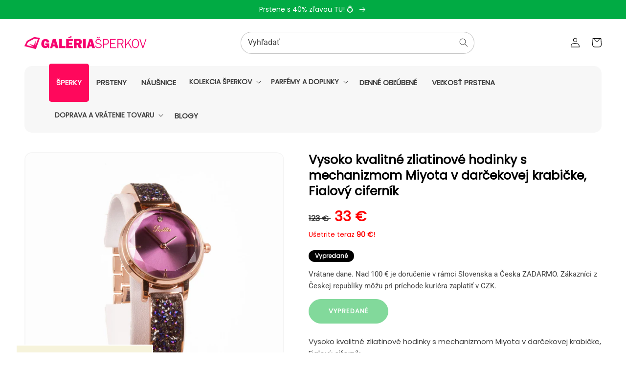

--- FILE ---
content_type: text/html; charset=utf-8
request_url: https://galeriasperkov.sk/products/sperk-6103
body_size: 33602
content:
<!doctype html>
<html class="no-js" lang="sk">
  <head><!--Content in content_for_header -->
<!--LayoutHub-Embed--><meta name="layouthub" /><link rel="stylesheet" href="https://fonts.googleapis.com/css?display=swap&family=Cabin:100,200,300,400,500,600,700,800,900" /><link rel="stylesheet" type="text/css" href="[data-uri]" media="all">
<!--LH--><!--/LayoutHub-Embed--><meta charset="utf-8">
    <meta http-equiv="X-UA-Compatible" content="IE=edge">
    <meta name="viewport" content="width=device-width,initial-scale=1">
    <meta name="theme-color" content="">
    <link rel="canonical" href="https://galeriasperkov.sk/products/sperk-6103">
    <link rel="preconnect" href="https://cdn.shopify.com" crossorigin><link rel="icon" type="image/png" href="//galeriasperkov.sk/cdn/shop/files/favicon-galerie_32x32.png?v=1614318824"><link rel="preconnect" href="https://fonts.shopifycdn.com" crossorigin><title>
  
    Strieborné šperky – Vysoko kvalitné zliatinové hodinky s mechanizmom Miyota v darčekovej krabičke, Fialový ciferník – Zlaté šperky| Galéria Šperkov
  
</title>
  <meta name="description" content="Vysoko kvalitné zliatinové hodinky s mechanizmom Miyota v darčekovej krabičke, Fialový ciferník – Šperky zo striebra a zlata s diamantmi, rubínmi a smaragdmi. Kolekcia šperkov s elegantným a trvanlivým dizajnom, dokonalý výber pre každú príležitosť.">


    

<meta property="og:site_name" content="Galéria Šperkov">
<meta property="og:url" content="https://galeriasperkov.sk/products/sperk-6103">
<meta property="og:title" content="Vysoko kvalitné zliatinové hodinky s mechanizmom Miyota v darčekovej k">
<meta property="og:type" content="product">
<meta property="og:description" content="Vysoko kvalitné zliatinové hodinky s mechanizmom Miyota v darčekovej krabičke, Fialový ciferník Veľkosť zápästia: 19 cm Charakteristika:- Japonský mechanizmus Miyota / Citizen 7T35 s kremeňom - Odolný - Opraviteľný - SpoľahlivýMiyota už takmer 40 rokov dodáva mechanizmy hodiniek pre popredné značky z celého sveta. Dedi"><meta property="og:image" content="http://galeriasperkov.sk/cdn/shop/products/ECHWATCH01-A.jpg?v=1621415453">
  <meta property="og:image:secure_url" content="https://galeriasperkov.sk/cdn/shop/products/ECHWATCH01-A.jpg?v=1621415453">
  <meta property="og:image:width" content="1750">
  <meta property="og:image:height" content="1750"><meta property="og:price:amount" content="33">
  <meta property="og:price:currency" content="EUR"><meta name="twitter:card" content="summary_large_image">
<meta name="twitter:title" content="Vysoko kvalitné zliatinové hodinky s mechanizmom Miyota v darčekovej k">
<meta name="twitter:description" content="Vysoko kvalitné zliatinové hodinky s mechanizmom Miyota v darčekovej krabičke, Fialový ciferník Veľkosť zápästia: 19 cm Charakteristika:- Japonský mechanizmus Miyota / Citizen 7T35 s kremeňom - Odolný - Opraviteľný - SpoľahlivýMiyota už takmer 40 rokov dodáva mechanizmy hodiniek pre popredné značky z celého sveta. Dedi">


    <script src="//galeriasperkov.sk/cdn/shop/t/4/assets/global.js?v=80098225775142585831676366793" defer="defer"></script>
    <script>window.performance && window.performance.mark && window.performance.mark('shopify.content_for_header.start');</script><meta name="google-site-verification" content="LIXcdtgDejwS9oY-c00IiTpzNv6YtNs7QL7sJ5EHV7Q">
<meta id="shopify-digital-wallet" name="shopify-digital-wallet" content="/41269854369/digital_wallets/dialog">
<meta name="shopify-checkout-api-token" content="62dcebcfc3f119570b06f5c6659178d2">
<meta id="in-context-paypal-metadata" data-shop-id="41269854369" data-venmo-supported="false" data-environment="production" data-locale="en_US" data-paypal-v4="true" data-currency="EUR">
<link rel="alternate" type="application/json+oembed" href="https://galeriasperkov.sk/products/sperk-6103.oembed">
<script async="async" src="/checkouts/internal/preloads.js?locale=sk-SK"></script>
<script id="shopify-features" type="application/json">{"accessToken":"62dcebcfc3f119570b06f5c6659178d2","betas":["rich-media-storefront-analytics"],"domain":"galeriasperkov.sk","predictiveSearch":true,"shopId":41269854369,"locale":"sk"}</script>
<script>var Shopify = Shopify || {};
Shopify.shop = "emporia-sk-galeria.myshopify.com";
Shopify.locale = "sk";
Shopify.currency = {"active":"EUR","rate":"1.0"};
Shopify.country = "SK";
Shopify.theme = {"name":"JewelTV","id":132303519905,"schema_name":"JEWELTV Theme","schema_version":"1.0","theme_store_id":null,"role":"main"};
Shopify.theme.handle = "null";
Shopify.theme.style = {"id":null,"handle":null};
Shopify.cdnHost = "galeriasperkov.sk/cdn";
Shopify.routes = Shopify.routes || {};
Shopify.routes.root = "/";</script>
<script type="module">!function(o){(o.Shopify=o.Shopify||{}).modules=!0}(window);</script>
<script>!function(o){function n(){var o=[];function n(){o.push(Array.prototype.slice.apply(arguments))}return n.q=o,n}var t=o.Shopify=o.Shopify||{};t.loadFeatures=n(),t.autoloadFeatures=n()}(window);</script>
<script id="shop-js-analytics" type="application/json">{"pageType":"product"}</script>
<script defer="defer" async type="module" src="//galeriasperkov.sk/cdn/shopifycloud/shop-js/modules/v2/client.init-shop-cart-sync_BN7fPSNr.en.esm.js"></script>
<script defer="defer" async type="module" src="//galeriasperkov.sk/cdn/shopifycloud/shop-js/modules/v2/chunk.common_Cbph3Kss.esm.js"></script>
<script defer="defer" async type="module" src="//galeriasperkov.sk/cdn/shopifycloud/shop-js/modules/v2/chunk.modal_DKumMAJ1.esm.js"></script>
<script type="module">
  await import("//galeriasperkov.sk/cdn/shopifycloud/shop-js/modules/v2/client.init-shop-cart-sync_BN7fPSNr.en.esm.js");
await import("//galeriasperkov.sk/cdn/shopifycloud/shop-js/modules/v2/chunk.common_Cbph3Kss.esm.js");
await import("//galeriasperkov.sk/cdn/shopifycloud/shop-js/modules/v2/chunk.modal_DKumMAJ1.esm.js");

  window.Shopify.SignInWithShop?.initShopCartSync?.({"fedCMEnabled":true,"windoidEnabled":true});

</script>
<script>(function() {
  var isLoaded = false;
  function asyncLoad() {
    if (isLoaded) return;
    isLoaded = true;
    var urls = ["https:\/\/seo.apps.avada.io\/avada-seo-installed.js?shop=emporia-sk-galeria.myshopify.com","https:\/\/s3.amazonaws.com\/pixelpop\/usercontent\/scripts\/72b0f512-6a81-419e-ad58-841053a7d410\/pixelpop.js?shop=emporia-sk-galeria.myshopify.com","https:\/\/sales-pop.carecart.io\/lib\/salesnotifier.js?shop=emporia-sk-galeria.myshopify.com","https:\/\/cdn.hextom.com\/js\/quickannouncementbar.js?shop=emporia-sk-galeria.myshopify.com","https:\/\/production.parcely.app\/cartV2.js?shop=emporia-sk-galeria.myshopify.com"];
    for (var i = 0; i < urls.length; i++) {
      var s = document.createElement('script');
      s.type = 'text/javascript';
      s.async = true;
      s.src = urls[i];
      var x = document.getElementsByTagName('script')[0];
      x.parentNode.insertBefore(s, x);
    }
  };
  if(window.attachEvent) {
    window.attachEvent('onload', asyncLoad);
  } else {
    window.addEventListener('load', asyncLoad, false);
  }
})();</script>
<script id="__st">var __st={"a":41269854369,"offset":3600,"reqid":"cd47cef1-61f0-4951-8e83-0b541e64262a-1769924903","pageurl":"galeriasperkov.sk\/products\/sperk-6103","u":"3ca18d94d5d9","p":"product","rtyp":"product","rid":6739066814625};</script>
<script>window.ShopifyPaypalV4VisibilityTracking = true;</script>
<script id="captcha-bootstrap">!function(){'use strict';const t='contact',e='account',n='new_comment',o=[[t,t],['blogs',n],['comments',n],[t,'customer']],c=[[e,'customer_login'],[e,'guest_login'],[e,'recover_customer_password'],[e,'create_customer']],r=t=>t.map((([t,e])=>`form[action*='/${t}']:not([data-nocaptcha='true']) input[name='form_type'][value='${e}']`)).join(','),a=t=>()=>t?[...document.querySelectorAll(t)].map((t=>t.form)):[];function s(){const t=[...o],e=r(t);return a(e)}const i='password',u='form_key',d=['recaptcha-v3-token','g-recaptcha-response','h-captcha-response',i],f=()=>{try{return window.sessionStorage}catch{return}},m='__shopify_v',_=t=>t.elements[u];function p(t,e,n=!1){try{const o=window.sessionStorage,c=JSON.parse(o.getItem(e)),{data:r}=function(t){const{data:e,action:n}=t;return t[m]||n?{data:e,action:n}:{data:t,action:n}}(c);for(const[e,n]of Object.entries(r))t.elements[e]&&(t.elements[e].value=n);n&&o.removeItem(e)}catch(o){console.error('form repopulation failed',{error:o})}}const l='form_type',E='cptcha';function T(t){t.dataset[E]=!0}const w=window,h=w.document,L='Shopify',v='ce_forms',y='captcha';let A=!1;((t,e)=>{const n=(g='f06e6c50-85a8-45c8-87d0-21a2b65856fe',I='https://cdn.shopify.com/shopifycloud/storefront-forms-hcaptcha/ce_storefront_forms_captcha_hcaptcha.v1.5.2.iife.js',D={infoText:'Chránené testom hCaptcha',privacyText:'Súkromie',termsText:'Podmienky'},(t,e,n)=>{const o=w[L][v],c=o.bindForm;if(c)return c(t,g,e,D).then(n);var r;o.q.push([[t,g,e,D],n]),r=I,A||(h.body.append(Object.assign(h.createElement('script'),{id:'captcha-provider',async:!0,src:r})),A=!0)});var g,I,D;w[L]=w[L]||{},w[L][v]=w[L][v]||{},w[L][v].q=[],w[L][y]=w[L][y]||{},w[L][y].protect=function(t,e){n(t,void 0,e),T(t)},Object.freeze(w[L][y]),function(t,e,n,w,h,L){const[v,y,A,g]=function(t,e,n){const i=e?o:[],u=t?c:[],d=[...i,...u],f=r(d),m=r(i),_=r(d.filter((([t,e])=>n.includes(e))));return[a(f),a(m),a(_),s()]}(w,h,L),I=t=>{const e=t.target;return e instanceof HTMLFormElement?e:e&&e.form},D=t=>v().includes(t);t.addEventListener('submit',(t=>{const e=I(t);if(!e)return;const n=D(e)&&!e.dataset.hcaptchaBound&&!e.dataset.recaptchaBound,o=_(e),c=g().includes(e)&&(!o||!o.value);(n||c)&&t.preventDefault(),c&&!n&&(function(t){try{if(!f())return;!function(t){const e=f();if(!e)return;const n=_(t);if(!n)return;const o=n.value;o&&e.removeItem(o)}(t);const e=Array.from(Array(32),(()=>Math.random().toString(36)[2])).join('');!function(t,e){_(t)||t.append(Object.assign(document.createElement('input'),{type:'hidden',name:u})),t.elements[u].value=e}(t,e),function(t,e){const n=f();if(!n)return;const o=[...t.querySelectorAll(`input[type='${i}']`)].map((({name:t})=>t)),c=[...d,...o],r={};for(const[a,s]of new FormData(t).entries())c.includes(a)||(r[a]=s);n.setItem(e,JSON.stringify({[m]:1,action:t.action,data:r}))}(t,e)}catch(e){console.error('failed to persist form',e)}}(e),e.submit())}));const S=(t,e)=>{t&&!t.dataset[E]&&(n(t,e.some((e=>e===t))),T(t))};for(const o of['focusin','change'])t.addEventListener(o,(t=>{const e=I(t);D(e)&&S(e,y())}));const B=e.get('form_key'),M=e.get(l),P=B&&M;t.addEventListener('DOMContentLoaded',(()=>{const t=y();if(P)for(const e of t)e.elements[l].value===M&&p(e,B);[...new Set([...A(),...v().filter((t=>'true'===t.dataset.shopifyCaptcha))])].forEach((e=>S(e,t)))}))}(h,new URLSearchParams(w.location.search),n,t,e,['guest_login'])})(!0,!0)}();</script>
<script integrity="sha256-4kQ18oKyAcykRKYeNunJcIwy7WH5gtpwJnB7kiuLZ1E=" data-source-attribution="shopify.loadfeatures" defer="defer" src="//galeriasperkov.sk/cdn/shopifycloud/storefront/assets/storefront/load_feature-a0a9edcb.js" crossorigin="anonymous"></script>
<script data-source-attribution="shopify.dynamic_checkout.dynamic.init">var Shopify=Shopify||{};Shopify.PaymentButton=Shopify.PaymentButton||{isStorefrontPortableWallets:!0,init:function(){window.Shopify.PaymentButton.init=function(){};var t=document.createElement("script");t.src="https://galeriasperkov.sk/cdn/shopifycloud/portable-wallets/latest/portable-wallets.sk.js",t.type="module",document.head.appendChild(t)}};
</script>
<script data-source-attribution="shopify.dynamic_checkout.buyer_consent">
  function portableWalletsHideBuyerConsent(e){var t=document.getElementById("shopify-buyer-consent"),n=document.getElementById("shopify-subscription-policy-button");t&&n&&(t.classList.add("hidden"),t.setAttribute("aria-hidden","true"),n.removeEventListener("click",e))}function portableWalletsShowBuyerConsent(e){var t=document.getElementById("shopify-buyer-consent"),n=document.getElementById("shopify-subscription-policy-button");t&&n&&(t.classList.remove("hidden"),t.removeAttribute("aria-hidden"),n.addEventListener("click",e))}window.Shopify?.PaymentButton&&(window.Shopify.PaymentButton.hideBuyerConsent=portableWalletsHideBuyerConsent,window.Shopify.PaymentButton.showBuyerConsent=portableWalletsShowBuyerConsent);
</script>
<script data-source-attribution="shopify.dynamic_checkout.cart.bootstrap">document.addEventListener("DOMContentLoaded",(function(){function t(){return document.querySelector("shopify-accelerated-checkout-cart, shopify-accelerated-checkout")}if(t())Shopify.PaymentButton.init();else{new MutationObserver((function(e,n){t()&&(Shopify.PaymentButton.init(),n.disconnect())})).observe(document.body,{childList:!0,subtree:!0})}}));
</script>
<script id='scb4127' type='text/javascript' async='' src='https://galeriasperkov.sk/cdn/shopifycloud/privacy-banner/storefront-banner.js'></script><link id="shopify-accelerated-checkout-styles" rel="stylesheet" media="screen" href="https://galeriasperkov.sk/cdn/shopifycloud/portable-wallets/latest/accelerated-checkout-backwards-compat.css" crossorigin="anonymous">
<style id="shopify-accelerated-checkout-cart">
        #shopify-buyer-consent {
  margin-top: 1em;
  display: inline-block;
  width: 100%;
}

#shopify-buyer-consent.hidden {
  display: none;
}

#shopify-subscription-policy-button {
  background: none;
  border: none;
  padding: 0;
  text-decoration: underline;
  font-size: inherit;
  cursor: pointer;
}

#shopify-subscription-policy-button::before {
  box-shadow: none;
}

      </style>
<script id="sections-script" data-sections="main-product,header,footer" defer="defer" src="//galeriasperkov.sk/cdn/shop/t/4/compiled_assets/scripts.js?v=8095"></script>
<script>window.performance && window.performance.mark && window.performance.mark('shopify.content_for_header.end');</script>


    <style data-shopify>
      @font-face {
  font-family: Roboto;
  font-weight: 400;
  font-style: normal;
  font-display: swap;
  src: url("//galeriasperkov.sk/cdn/fonts/roboto/roboto_n4.2019d890f07b1852f56ce63ba45b2db45d852cba.woff2") format("woff2"),
       url("//galeriasperkov.sk/cdn/fonts/roboto/roboto_n4.238690e0007583582327135619c5f7971652fa9d.woff") format("woff");
}

      @font-face {
  font-family: Roboto;
  font-weight: 700;
  font-style: normal;
  font-display: swap;
  src: url("//galeriasperkov.sk/cdn/fonts/roboto/roboto_n7.f38007a10afbbde8976c4056bfe890710d51dec2.woff2") format("woff2"),
       url("//galeriasperkov.sk/cdn/fonts/roboto/roboto_n7.94bfdd3e80c7be00e128703d245c207769d763f9.woff") format("woff");
}

      @font-face {
  font-family: Roboto;
  font-weight: 400;
  font-style: italic;
  font-display: swap;
  src: url("//galeriasperkov.sk/cdn/fonts/roboto/roboto_i4.57ce898ccda22ee84f49e6b57ae302250655e2d4.woff2") format("woff2"),
       url("//galeriasperkov.sk/cdn/fonts/roboto/roboto_i4.b21f3bd061cbcb83b824ae8c7671a82587b264bf.woff") format("woff");
}

      @font-face {
  font-family: Roboto;
  font-weight: 700;
  font-style: italic;
  font-display: swap;
  src: url("//galeriasperkov.sk/cdn/fonts/roboto/roboto_i7.7ccaf9410746f2c53340607c42c43f90a9005937.woff2") format("woff2"),
       url("//galeriasperkov.sk/cdn/fonts/roboto/roboto_i7.49ec21cdd7148292bffea74c62c0df6e93551516.woff") format("woff");
}

      @font-face {
  font-family: Poppins;
  font-weight: 400;
  font-style: normal;
  font-display: swap;
  src: url("//galeriasperkov.sk/cdn/fonts/poppins/poppins_n4.0ba78fa5af9b0e1a374041b3ceaadf0a43b41362.woff2") format("woff2"),
       url("//galeriasperkov.sk/cdn/fonts/poppins/poppins_n4.214741a72ff2596839fc9760ee7a770386cf16ca.woff") format("woff");
}


      :root {
        --font-body-family: Roboto, sans-serif;
        --font-body-style: normal;
        --font-body-weight: 400;

        --font-heading-family: Poppins, sans-serif;
        --font-heading-style: normal;
        --font-heading-weight: 400;

        --font-body-scale: 1.0;
        --font-heading-scale: 1.0;

        --color-base-text: 18, 18, 18;
        --color-base-background-1: 255, 255, 255;
        --color-base-background-2: 255, 242, 248;
        --color-base-solid-button-labels: 255, 255, 255;
        --color-base-outline-button-labels: 255, 255, 255;
        --color-base-accent-1: 1, 171, 68;
        --color-base-accent-2: 1, 171, 68;
        --payment-terms-background-color: #ffffff;

        --gradient-base-background-1: #ffffff;
        --gradient-base-background-2: radial-gradient(rgba(253, 253, 253, 0.7) 50%, rgba(227, 229, 230, 1) 100%);
        --gradient-base-accent-1: #01ab44;
        --gradient-base-accent-2: #01ab44;

        --page-width: 120rem;
        --page-width-margin: 0rem;
      }

      *,
      *::before,
      *::after {
        box-sizing: inherit;
      }

      html {
        box-sizing: border-box;
        font-size: calc(var(--font-body-scale) * 62.5%);
        height: 100%;
      }

      body {
        display: grid;
        grid-template-rows: auto auto 1fr auto;
        grid-template-columns: 100%;
        min-height: 100%;
        margin: 0;
        font-size: 1.5rem;
        letter-spacing: 0.06rem;
        line-height: calc(1 + 0.8 / var(--font-body-scale));
        font-family: var(--font-body-family);
        font-style: var(--font-body-style);
        font-weight: var(--font-body-weight);
      }

      @media screen and (min-width: 750px) {
        body {
          font-size: 1.6rem;
        }
      }
    </style>

    <link href="//galeriasperkov.sk/cdn/shop/t/4/assets/base.css?v=11112372772516780151688379132" rel="stylesheet" type="text/css" media="all" />
<link rel="preload" as="font" href="//galeriasperkov.sk/cdn/fonts/roboto/roboto_n4.2019d890f07b1852f56ce63ba45b2db45d852cba.woff2" type="font/woff2" crossorigin><link rel="preload" as="font" href="//galeriasperkov.sk/cdn/fonts/poppins/poppins_n4.0ba78fa5af9b0e1a374041b3ceaadf0a43b41362.woff2" type="font/woff2" crossorigin><link rel="stylesheet" href="//galeriasperkov.sk/cdn/shop/t/4/assets/component-predictive-search.css?v=138062764931027674941676366888" media="print" onload="this.media='all'"><script>document.documentElement.className = document.documentElement.className.replace('no-js', 'js');
    if (Shopify.designMode) {
      document.documentElement.classList.add('shopify-design-mode');
    }
    </script>


<div id="shopify-section-filter-menu-settings" class="shopify-section"><style type="text/css">
/*  Filter Menu Color and Image Section CSS */</style>
<link href="//galeriasperkov.sk/cdn/shop/t/4/assets/filter-menu.scss.css?v=57346120956236976521697008629" rel="stylesheet" type="text/css" media="all" />
<script src="//galeriasperkov.sk/cdn/shop/t/4/assets/filter-menu.js?v=125519208554403998121676366935" type="text/javascript"></script>





</div>


<script src="https://logistics.telemedia.hu/hweb/assets/js/sfy_affiliate.js"></script>    <!--Google Consent Mode v2 by TS-->
    
      <script async src="https://www.googletagmanager.com/gtag/js?id=G-H62KW26BQ6"></script>

      <script type="text/javascript">
          window.dataLayer = window.dataLayer || [];
          function gtag(){dataLayer.push(arguments);}
          gtag('js', new Date());
          gtag('consent', 'default', {       
              'ad_storage': 'denied', 
              'analytics_storage': 'denied',       
              'ad_user_data': 'denied',        
              'ad_personalization': 'denied',
              'functionality_storage': 'granted',        
              'personalization_storage': 'denied',        
              'security_storage': 'granted',        
              'wait_for_update': 500        
          });  
          gtag('set', 'ads_data_redaction', true);
          gtag('config', 'G-H62KW26BQ6');

          
              gtag('config', 'AW-11064471030',{'allow_enhanced_conversions':true}); 
          
      </script> 

      <script>
      
        function checkShopifyConsent() {
            if (window.Shopify && window.Shopify.customerPrivacy) {

                var consent = window.Shopify.customerPrivacy.getTrackingConsent();               

                if(window.Shopify.customerPrivacy.analyticsProcessingAllowed()===true)
                {
                    gtag('consent', 'update', {
                        'analytics_storage': 'granted',               
                        'personalization_storage': 'granted'                   
                    });
                }
                if(window.Shopify.customerPrivacy.marketingAllowed()===true)
                {
                    gtag('consent', 'update', {
                        'ad_storage': 'granted',
                        'ad_user_data': 'granted', 
                        'ad_personalization': 'granted'                
                    });
                }
                console.log(consent);
                if(consent === 'no_interaction' && window.Shopify.customerPrivacy.shouldShowBanner()) {
                    const bannerElement = document.getElementById('shopify-pc__banner');
                    if (bannerElement) {
                        document.body.classList.add('consent-mode-visible');
                    }
                }
                 document.addEventListener("visitorConsentCollected", (event) => {
                    console.log(event.detail);
                    if (event.detail) {
                        checkShopifyConsent();
                        document.body.classList.remove('consent-mode-visible');
                    }
                });

            } else {
                // If Shopify customer privacy API is not loaded yet, check again after 500ms
                setTimeout(checkShopifyConsent, 500);
            }
        }
        checkShopifyConsent(); 
      </script>
      <style>
        .shopify-pc__banner__dialog button.shopify-pc__banner__btn-decline,#shopify-pc__prefs__header-decline{display:none !important;}
        .shopify-pc__banner__dialog button.shopify-pc__banner__btn-accept,.shopify-pc__prefs__header-actions button{border:0!important;padding: 15px 25px !important; background-color: rgba(var(--color-button), var(--alpha-button-background)) !important; color: rgb(var(--color-button-text)) !important;}
        .shopify-pc__banner__dialog button{margin-right:0 !important;}
        .shopify-pc__banner__dialog button.shopify-pc__banner__btn-manage-prefs:focus span{outline: none !important;}
        /*body.consent-mode-visible:before{content:"" !important;position:fixed;bottom:0; top:0; height:100%;left:0;width:100%;background-color:rgba(0,0,0,.8);color:#fff;text-align:center;padding:10px 0;z-index:9999;}*/        
      </style>  
    
    <!--Google Consent Mode v2 by TS END-->  
    
      <script type="text/javascript">
//<![CDATA[
var _hwq = _hwq || [];
    _hwq.push(['setKey', '476EA5DBDB32944036B7C8206F29AE47']);_hwq.push(['setTopPos', '60']);_hwq.push(['showWidget', '22']);(function() {
    var ho = document.createElement('script'); ho.type = 'text/javascript'; ho.async = true;
    ho.src = 'https://sk.im9.cz/direct/i/gjs.php?n=wdgt&sak=476EA5DBDB32944036B7C8206F29AE47';
    var s = document.getElementsByTagName('script')[0]; s.parentNode.insertBefore(ho, s);
})();
//]]>
</script>
    
    <script src="https://cdn.shopify.com/extensions/019b8d54-2388-79d8-becc-d32a3afe2c7a/omnisend-50/assets/omnisend-in-shop.js" type="text/javascript" defer="defer"></script>
<link href="https://monorail-edge.shopifysvc.com" rel="dns-prefetch">
<script>(function(){if ("sendBeacon" in navigator && "performance" in window) {try {var session_token_from_headers = performance.getEntriesByType('navigation')[0].serverTiming.find(x => x.name == '_s').description;} catch {var session_token_from_headers = undefined;}var session_cookie_matches = document.cookie.match(/_shopify_s=([^;]*)/);var session_token_from_cookie = session_cookie_matches && session_cookie_matches.length === 2 ? session_cookie_matches[1] : "";var session_token = session_token_from_headers || session_token_from_cookie || "";function handle_abandonment_event(e) {var entries = performance.getEntries().filter(function(entry) {return /monorail-edge.shopifysvc.com/.test(entry.name);});if (!window.abandonment_tracked && entries.length === 0) {window.abandonment_tracked = true;var currentMs = Date.now();var navigation_start = performance.timing.navigationStart;var payload = {shop_id: 41269854369,url: window.location.href,navigation_start,duration: currentMs - navigation_start,session_token,page_type: "product"};window.navigator.sendBeacon("https://monorail-edge.shopifysvc.com/v1/produce", JSON.stringify({schema_id: "online_store_buyer_site_abandonment/1.1",payload: payload,metadata: {event_created_at_ms: currentMs,event_sent_at_ms: currentMs}}));}}window.addEventListener('pagehide', handle_abandonment_event);}}());</script>
<script id="web-pixels-manager-setup">(function e(e,d,r,n,o){if(void 0===o&&(o={}),!Boolean(null===(a=null===(i=window.Shopify)||void 0===i?void 0:i.analytics)||void 0===a?void 0:a.replayQueue)){var i,a;window.Shopify=window.Shopify||{};var t=window.Shopify;t.analytics=t.analytics||{};var s=t.analytics;s.replayQueue=[],s.publish=function(e,d,r){return s.replayQueue.push([e,d,r]),!0};try{self.performance.mark("wpm:start")}catch(e){}var l=function(){var e={modern:/Edge?\/(1{2}[4-9]|1[2-9]\d|[2-9]\d{2}|\d{4,})\.\d+(\.\d+|)|Firefox\/(1{2}[4-9]|1[2-9]\d|[2-9]\d{2}|\d{4,})\.\d+(\.\d+|)|Chrom(ium|e)\/(9{2}|\d{3,})\.\d+(\.\d+|)|(Maci|X1{2}).+ Version\/(15\.\d+|(1[6-9]|[2-9]\d|\d{3,})\.\d+)([,.]\d+|)( \(\w+\)|)( Mobile\/\w+|) Safari\/|Chrome.+OPR\/(9{2}|\d{3,})\.\d+\.\d+|(CPU[ +]OS|iPhone[ +]OS|CPU[ +]iPhone|CPU IPhone OS|CPU iPad OS)[ +]+(15[._]\d+|(1[6-9]|[2-9]\d|\d{3,})[._]\d+)([._]\d+|)|Android:?[ /-](13[3-9]|1[4-9]\d|[2-9]\d{2}|\d{4,})(\.\d+|)(\.\d+|)|Android.+Firefox\/(13[5-9]|1[4-9]\d|[2-9]\d{2}|\d{4,})\.\d+(\.\d+|)|Android.+Chrom(ium|e)\/(13[3-9]|1[4-9]\d|[2-9]\d{2}|\d{4,})\.\d+(\.\d+|)|SamsungBrowser\/([2-9]\d|\d{3,})\.\d+/,legacy:/Edge?\/(1[6-9]|[2-9]\d|\d{3,})\.\d+(\.\d+|)|Firefox\/(5[4-9]|[6-9]\d|\d{3,})\.\d+(\.\d+|)|Chrom(ium|e)\/(5[1-9]|[6-9]\d|\d{3,})\.\d+(\.\d+|)([\d.]+$|.*Safari\/(?![\d.]+ Edge\/[\d.]+$))|(Maci|X1{2}).+ Version\/(10\.\d+|(1[1-9]|[2-9]\d|\d{3,})\.\d+)([,.]\d+|)( \(\w+\)|)( Mobile\/\w+|) Safari\/|Chrome.+OPR\/(3[89]|[4-9]\d|\d{3,})\.\d+\.\d+|(CPU[ +]OS|iPhone[ +]OS|CPU[ +]iPhone|CPU IPhone OS|CPU iPad OS)[ +]+(10[._]\d+|(1[1-9]|[2-9]\d|\d{3,})[._]\d+)([._]\d+|)|Android:?[ /-](13[3-9]|1[4-9]\d|[2-9]\d{2}|\d{4,})(\.\d+|)(\.\d+|)|Mobile Safari.+OPR\/([89]\d|\d{3,})\.\d+\.\d+|Android.+Firefox\/(13[5-9]|1[4-9]\d|[2-9]\d{2}|\d{4,})\.\d+(\.\d+|)|Android.+Chrom(ium|e)\/(13[3-9]|1[4-9]\d|[2-9]\d{2}|\d{4,})\.\d+(\.\d+|)|Android.+(UC? ?Browser|UCWEB|U3)[ /]?(15\.([5-9]|\d{2,})|(1[6-9]|[2-9]\d|\d{3,})\.\d+)\.\d+|SamsungBrowser\/(5\.\d+|([6-9]|\d{2,})\.\d+)|Android.+MQ{2}Browser\/(14(\.(9|\d{2,})|)|(1[5-9]|[2-9]\d|\d{3,})(\.\d+|))(\.\d+|)|K[Aa][Ii]OS\/(3\.\d+|([4-9]|\d{2,})\.\d+)(\.\d+|)/},d=e.modern,r=e.legacy,n=navigator.userAgent;return n.match(d)?"modern":n.match(r)?"legacy":"unknown"}(),u="modern"===l?"modern":"legacy",c=(null!=n?n:{modern:"",legacy:""})[u],f=function(e){return[e.baseUrl,"/wpm","/b",e.hashVersion,"modern"===e.buildTarget?"m":"l",".js"].join("")}({baseUrl:d,hashVersion:r,buildTarget:u}),m=function(e){var d=e.version,r=e.bundleTarget,n=e.surface,o=e.pageUrl,i=e.monorailEndpoint;return{emit:function(e){var a=e.status,t=e.errorMsg,s=(new Date).getTime(),l=JSON.stringify({metadata:{event_sent_at_ms:s},events:[{schema_id:"web_pixels_manager_load/3.1",payload:{version:d,bundle_target:r,page_url:o,status:a,surface:n,error_msg:t},metadata:{event_created_at_ms:s}}]});if(!i)return console&&console.warn&&console.warn("[Web Pixels Manager] No Monorail endpoint provided, skipping logging."),!1;try{return self.navigator.sendBeacon.bind(self.navigator)(i,l)}catch(e){}var u=new XMLHttpRequest;try{return u.open("POST",i,!0),u.setRequestHeader("Content-Type","text/plain"),u.send(l),!0}catch(e){return console&&console.warn&&console.warn("[Web Pixels Manager] Got an unhandled error while logging to Monorail."),!1}}}}({version:r,bundleTarget:l,surface:e.surface,pageUrl:self.location.href,monorailEndpoint:e.monorailEndpoint});try{o.browserTarget=l,function(e){var d=e.src,r=e.async,n=void 0===r||r,o=e.onload,i=e.onerror,a=e.sri,t=e.scriptDataAttributes,s=void 0===t?{}:t,l=document.createElement("script"),u=document.querySelector("head"),c=document.querySelector("body");if(l.async=n,l.src=d,a&&(l.integrity=a,l.crossOrigin="anonymous"),s)for(var f in s)if(Object.prototype.hasOwnProperty.call(s,f))try{l.dataset[f]=s[f]}catch(e){}if(o&&l.addEventListener("load",o),i&&l.addEventListener("error",i),u)u.appendChild(l);else{if(!c)throw new Error("Did not find a head or body element to append the script");c.appendChild(l)}}({src:f,async:!0,onload:function(){if(!function(){var e,d;return Boolean(null===(d=null===(e=window.Shopify)||void 0===e?void 0:e.analytics)||void 0===d?void 0:d.initialized)}()){var d=window.webPixelsManager.init(e)||void 0;if(d){var r=window.Shopify.analytics;r.replayQueue.forEach((function(e){var r=e[0],n=e[1],o=e[2];d.publishCustomEvent(r,n,o)})),r.replayQueue=[],r.publish=d.publishCustomEvent,r.visitor=d.visitor,r.initialized=!0}}},onerror:function(){return m.emit({status:"failed",errorMsg:"".concat(f," has failed to load")})},sri:function(e){var d=/^sha384-[A-Za-z0-9+/=]+$/;return"string"==typeof e&&d.test(e)}(c)?c:"",scriptDataAttributes:o}),m.emit({status:"loading"})}catch(e){m.emit({status:"failed",errorMsg:(null==e?void 0:e.message)||"Unknown error"})}}})({shopId: 41269854369,storefrontBaseUrl: "https://galeriasperkov.sk",extensionsBaseUrl: "https://extensions.shopifycdn.com/cdn/shopifycloud/web-pixels-manager",monorailEndpoint: "https://monorail-edge.shopifysvc.com/unstable/produce_batch",surface: "storefront-renderer",enabledBetaFlags: ["2dca8a86"],webPixelsConfigList: [{"id":"1377042775","configuration":"{\"config\":\"{\\\"pixel_id\\\":\\\"G-H62KW26BQ6\\\",\\\"target_country\\\":\\\"SK\\\",\\\"gtag_events\\\":[{\\\"type\\\":\\\"search\\\",\\\"action_label\\\":[\\\"G-H62KW26BQ6\\\",\\\"AW-11064471030\\\/qk3mCLK-oJAYEPbb-Zsp\\\"]},{\\\"type\\\":\\\"begin_checkout\\\",\\\"action_label\\\":[\\\"G-H62KW26BQ6\\\",\\\"AW-11064471030\\\/6B04CLi-oJAYEPbb-Zsp\\\"]},{\\\"type\\\":\\\"view_item\\\",\\\"action_label\\\":[\\\"G-H62KW26BQ6\\\",\\\"AW-11064471030\\\/6XY7CK--oJAYEPbb-Zsp\\\",\\\"MC-KBSSRZWCC5\\\"]},{\\\"type\\\":\\\"purchase\\\",\\\"action_label\\\":[\\\"G-H62KW26BQ6\\\",\\\"AW-11064471030\\\/xl_nCN6q3_AZEPbb-Zsp\\\",\\\"MC-KBSSRZWCC5\\\"]},{\\\"type\\\":\\\"page_view\\\",\\\"action_label\\\":[\\\"G-H62KW26BQ6\\\",\\\"AW-11064471030\\\/96DhCKy-oJAYEPbb-Zsp\\\",\\\"MC-KBSSRZWCC5\\\"]},{\\\"type\\\":\\\"add_payment_info\\\",\\\"action_label\\\":[\\\"G-H62KW26BQ6\\\",\\\"AW-11064471030\\\/Q7J1CLu-oJAYEPbb-Zsp\\\"]},{\\\"type\\\":\\\"add_to_cart\\\",\\\"action_label\\\":[\\\"G-H62KW26BQ6\\\",\\\"AW-11064471030\\\/xXZZCLW-oJAYEPbb-Zsp\\\"]}],\\\"enable_monitoring_mode\\\":false}\"}","eventPayloadVersion":"v1","runtimeContext":"OPEN","scriptVersion":"b2a88bafab3e21179ed38636efcd8a93","type":"APP","apiClientId":1780363,"privacyPurposes":[],"dataSharingAdjustments":{"protectedCustomerApprovalScopes":["read_customer_address","read_customer_email","read_customer_name","read_customer_personal_data","read_customer_phone"]}},{"id":"402522455","configuration":"{\"pixel_id\":\"1627205880795847\",\"pixel_type\":\"facebook_pixel\",\"metaapp_system_user_token\":\"-\"}","eventPayloadVersion":"v1","runtimeContext":"OPEN","scriptVersion":"ca16bc87fe92b6042fbaa3acc2fbdaa6","type":"APP","apiClientId":2329312,"privacyPurposes":["ANALYTICS","MARKETING","SALE_OF_DATA"],"dataSharingAdjustments":{"protectedCustomerApprovalScopes":["read_customer_address","read_customer_email","read_customer_name","read_customer_personal_data","read_customer_phone"]}},{"id":"313688407","configuration":"{\"apiURL\":\"https:\/\/api.omnisend.com\",\"appURL\":\"https:\/\/app.omnisend.com\",\"brandID\":\"6252e718a3b1f8707beddab3\",\"trackingURL\":\"https:\/\/wt.omnisendlink.com\"}","eventPayloadVersion":"v1","runtimeContext":"STRICT","scriptVersion":"aa9feb15e63a302383aa48b053211bbb","type":"APP","apiClientId":186001,"privacyPurposes":["ANALYTICS","MARKETING","SALE_OF_DATA"],"dataSharingAdjustments":{"protectedCustomerApprovalScopes":["read_customer_address","read_customer_email","read_customer_name","read_customer_personal_data","read_customer_phone"]}},{"id":"shopify-app-pixel","configuration":"{}","eventPayloadVersion":"v1","runtimeContext":"STRICT","scriptVersion":"0450","apiClientId":"shopify-pixel","type":"APP","privacyPurposes":["ANALYTICS","MARKETING"]},{"id":"shopify-custom-pixel","eventPayloadVersion":"v1","runtimeContext":"LAX","scriptVersion":"0450","apiClientId":"shopify-pixel","type":"CUSTOM","privacyPurposes":["ANALYTICS","MARKETING"]}],isMerchantRequest: false,initData: {"shop":{"name":"Galéria Šperkov","paymentSettings":{"currencyCode":"EUR"},"myshopifyDomain":"emporia-sk-galeria.myshopify.com","countryCode":"HU","storefrontUrl":"https:\/\/galeriasperkov.sk"},"customer":null,"cart":null,"checkout":null,"productVariants":[{"price":{"amount":33.0,"currencyCode":"EUR"},"product":{"title":"Vysoko kvalitné zliatinové hodinky s mechanizmom Miyota v darčekovej krabičke, Fialový ciferník","vendor":"Shenzen Forever Time Co., Ltd.","id":"6739066814625","untranslatedTitle":"Vysoko kvalitné zliatinové hodinky s mechanizmom Miyota v darčekovej krabičke, Fialový ciferník","url":"\/products\/sperk-6103","type":"Hodinky"},"id":"39942700400801","image":{"src":"\/\/galeriasperkov.sk\/cdn\/shop\/products\/ECHWATCH01-A.jpg?v=1621415453"},"sku":"ECHWATCH01","title":"Default Title","untranslatedTitle":"Default Title"}],"purchasingCompany":null},},"https://galeriasperkov.sk/cdn","1d2a099fw23dfb22ep557258f5m7a2edbae",{"modern":"","legacy":""},{"shopId":"41269854369","storefrontBaseUrl":"https:\/\/galeriasperkov.sk","extensionBaseUrl":"https:\/\/extensions.shopifycdn.com\/cdn\/shopifycloud\/web-pixels-manager","surface":"storefront-renderer","enabledBetaFlags":"[\"2dca8a86\"]","isMerchantRequest":"false","hashVersion":"1d2a099fw23dfb22ep557258f5m7a2edbae","publish":"custom","events":"[[\"page_viewed\",{}],[\"product_viewed\",{\"productVariant\":{\"price\":{\"amount\":33.0,\"currencyCode\":\"EUR\"},\"product\":{\"title\":\"Vysoko kvalitné zliatinové hodinky s mechanizmom Miyota v darčekovej krabičke, Fialový ciferník\",\"vendor\":\"Shenzen Forever Time Co., Ltd.\",\"id\":\"6739066814625\",\"untranslatedTitle\":\"Vysoko kvalitné zliatinové hodinky s mechanizmom Miyota v darčekovej krabičke, Fialový ciferník\",\"url\":\"\/products\/sperk-6103\",\"type\":\"Hodinky\"},\"id\":\"39942700400801\",\"image\":{\"src\":\"\/\/galeriasperkov.sk\/cdn\/shop\/products\/ECHWATCH01-A.jpg?v=1621415453\"},\"sku\":\"ECHWATCH01\",\"title\":\"Default Title\",\"untranslatedTitle\":\"Default Title\"}}]]"});</script><script>
  window.ShopifyAnalytics = window.ShopifyAnalytics || {};
  window.ShopifyAnalytics.meta = window.ShopifyAnalytics.meta || {};
  window.ShopifyAnalytics.meta.currency = 'EUR';
  var meta = {"product":{"id":6739066814625,"gid":"gid:\/\/shopify\/Product\/6739066814625","vendor":"Shenzen Forever Time Co., Ltd.","type":"Hodinky","handle":"sperk-6103","variants":[{"id":39942700400801,"price":3300,"name":"Vysoko kvalitné zliatinové hodinky s mechanizmom Miyota v darčekovej krabičke, Fialový ciferník","public_title":null,"sku":"ECHWATCH01"}],"remote":false},"page":{"pageType":"product","resourceType":"product","resourceId":6739066814625,"requestId":"cd47cef1-61f0-4951-8e83-0b541e64262a-1769924903"}};
  for (var attr in meta) {
    window.ShopifyAnalytics.meta[attr] = meta[attr];
  }
</script>
<script class="analytics">
  (function () {
    var customDocumentWrite = function(content) {
      var jquery = null;

      if (window.jQuery) {
        jquery = window.jQuery;
      } else if (window.Checkout && window.Checkout.$) {
        jquery = window.Checkout.$;
      }

      if (jquery) {
        jquery('body').append(content);
      }
    };

    var hasLoggedConversion = function(token) {
      if (token) {
        return document.cookie.indexOf('loggedConversion=' + token) !== -1;
      }
      return false;
    }

    var setCookieIfConversion = function(token) {
      if (token) {
        var twoMonthsFromNow = new Date(Date.now());
        twoMonthsFromNow.setMonth(twoMonthsFromNow.getMonth() + 2);

        document.cookie = 'loggedConversion=' + token + '; expires=' + twoMonthsFromNow;
      }
    }

    var trekkie = window.ShopifyAnalytics.lib = window.trekkie = window.trekkie || [];
    if (trekkie.integrations) {
      return;
    }
    trekkie.methods = [
      'identify',
      'page',
      'ready',
      'track',
      'trackForm',
      'trackLink'
    ];
    trekkie.factory = function(method) {
      return function() {
        var args = Array.prototype.slice.call(arguments);
        args.unshift(method);
        trekkie.push(args);
        return trekkie;
      };
    };
    for (var i = 0; i < trekkie.methods.length; i++) {
      var key = trekkie.methods[i];
      trekkie[key] = trekkie.factory(key);
    }
    trekkie.load = function(config) {
      trekkie.config = config || {};
      trekkie.config.initialDocumentCookie = document.cookie;
      var first = document.getElementsByTagName('script')[0];
      var script = document.createElement('script');
      script.type = 'text/javascript';
      script.onerror = function(e) {
        var scriptFallback = document.createElement('script');
        scriptFallback.type = 'text/javascript';
        scriptFallback.onerror = function(error) {
                var Monorail = {
      produce: function produce(monorailDomain, schemaId, payload) {
        var currentMs = new Date().getTime();
        var event = {
          schema_id: schemaId,
          payload: payload,
          metadata: {
            event_created_at_ms: currentMs,
            event_sent_at_ms: currentMs
          }
        };
        return Monorail.sendRequest("https://" + monorailDomain + "/v1/produce", JSON.stringify(event));
      },
      sendRequest: function sendRequest(endpointUrl, payload) {
        // Try the sendBeacon API
        if (window && window.navigator && typeof window.navigator.sendBeacon === 'function' && typeof window.Blob === 'function' && !Monorail.isIos12()) {
          var blobData = new window.Blob([payload], {
            type: 'text/plain'
          });

          if (window.navigator.sendBeacon(endpointUrl, blobData)) {
            return true;
          } // sendBeacon was not successful

        } // XHR beacon

        var xhr = new XMLHttpRequest();

        try {
          xhr.open('POST', endpointUrl);
          xhr.setRequestHeader('Content-Type', 'text/plain');
          xhr.send(payload);
        } catch (e) {
          console.log(e);
        }

        return false;
      },
      isIos12: function isIos12() {
        return window.navigator.userAgent.lastIndexOf('iPhone; CPU iPhone OS 12_') !== -1 || window.navigator.userAgent.lastIndexOf('iPad; CPU OS 12_') !== -1;
      }
    };
    Monorail.produce('monorail-edge.shopifysvc.com',
      'trekkie_storefront_load_errors/1.1',
      {shop_id: 41269854369,
      theme_id: 132303519905,
      app_name: "storefront",
      context_url: window.location.href,
      source_url: "//galeriasperkov.sk/cdn/s/trekkie.storefront.c59ea00e0474b293ae6629561379568a2d7c4bba.min.js"});

        };
        scriptFallback.async = true;
        scriptFallback.src = '//galeriasperkov.sk/cdn/s/trekkie.storefront.c59ea00e0474b293ae6629561379568a2d7c4bba.min.js';
        first.parentNode.insertBefore(scriptFallback, first);
      };
      script.async = true;
      script.src = '//galeriasperkov.sk/cdn/s/trekkie.storefront.c59ea00e0474b293ae6629561379568a2d7c4bba.min.js';
      first.parentNode.insertBefore(script, first);
    };
    trekkie.load(
      {"Trekkie":{"appName":"storefront","development":false,"defaultAttributes":{"shopId":41269854369,"isMerchantRequest":null,"themeId":132303519905,"themeCityHash":"14692758384667750698","contentLanguage":"sk","currency":"EUR"},"isServerSideCookieWritingEnabled":true,"monorailRegion":"shop_domain","enabledBetaFlags":["65f19447","b5387b81"]},"Session Attribution":{},"S2S":{"facebookCapiEnabled":true,"source":"trekkie-storefront-renderer","apiClientId":580111}}
    );

    var loaded = false;
    trekkie.ready(function() {
      if (loaded) return;
      loaded = true;

      window.ShopifyAnalytics.lib = window.trekkie;

      var originalDocumentWrite = document.write;
      document.write = customDocumentWrite;
      try { window.ShopifyAnalytics.merchantGoogleAnalytics.call(this); } catch(error) {};
      document.write = originalDocumentWrite;

      window.ShopifyAnalytics.lib.page(null,{"pageType":"product","resourceType":"product","resourceId":6739066814625,"requestId":"cd47cef1-61f0-4951-8e83-0b541e64262a-1769924903","shopifyEmitted":true});

      var match = window.location.pathname.match(/checkouts\/(.+)\/(thank_you|post_purchase)/)
      var token = match? match[1]: undefined;
      if (!hasLoggedConversion(token)) {
        setCookieIfConversion(token);
        window.ShopifyAnalytics.lib.track("Viewed Product",{"currency":"EUR","variantId":39942700400801,"productId":6739066814625,"productGid":"gid:\/\/shopify\/Product\/6739066814625","name":"Vysoko kvalitné zliatinové hodinky s mechanizmom Miyota v darčekovej krabičke, Fialový ciferník","price":"33.00","sku":"ECHWATCH01","brand":"Shenzen Forever Time Co., Ltd.","variant":null,"category":"Hodinky","nonInteraction":true,"remote":false},undefined,undefined,{"shopifyEmitted":true});
      window.ShopifyAnalytics.lib.track("monorail:\/\/trekkie_storefront_viewed_product\/1.1",{"currency":"EUR","variantId":39942700400801,"productId":6739066814625,"productGid":"gid:\/\/shopify\/Product\/6739066814625","name":"Vysoko kvalitné zliatinové hodinky s mechanizmom Miyota v darčekovej krabičke, Fialový ciferník","price":"33.00","sku":"ECHWATCH01","brand":"Shenzen Forever Time Co., Ltd.","variant":null,"category":"Hodinky","nonInteraction":true,"remote":false,"referer":"https:\/\/galeriasperkov.sk\/products\/sperk-6103"});
      }
    });


        var eventsListenerScript = document.createElement('script');
        eventsListenerScript.async = true;
        eventsListenerScript.src = "//galeriasperkov.sk/cdn/shopifycloud/storefront/assets/shop_events_listener-3da45d37.js";
        document.getElementsByTagName('head')[0].appendChild(eventsListenerScript);

})();</script>
  <script>
  if (!window.ga || (window.ga && typeof window.ga !== 'function')) {
    window.ga = function ga() {
      (window.ga.q = window.ga.q || []).push(arguments);
      if (window.Shopify && window.Shopify.analytics && typeof window.Shopify.analytics.publish === 'function') {
        window.Shopify.analytics.publish("ga_stub_called", {}, {sendTo: "google_osp_migration"});
      }
      console.error("Shopify's Google Analytics stub called with:", Array.from(arguments), "\nSee https://help.shopify.com/manual/promoting-marketing/pixels/pixel-migration#google for more information.");
    };
    if (window.Shopify && window.Shopify.analytics && typeof window.Shopify.analytics.publish === 'function') {
      window.Shopify.analytics.publish("ga_stub_initialized", {}, {sendTo: "google_osp_migration"});
    }
  }
</script>
<script
  defer
  src="https://galeriasperkov.sk/cdn/shopifycloud/perf-kit/shopify-perf-kit-3.1.0.min.js"
  data-application="storefront-renderer"
  data-shop-id="41269854369"
  data-render-region="gcp-us-east1"
  data-page-type="product"
  data-theme-instance-id="132303519905"
  data-theme-name="JEWELTV Theme"
  data-theme-version="1.0"
  data-monorail-region="shop_domain"
  data-resource-timing-sampling-rate="10"
  data-shs="true"
  data-shs-beacon="true"
  data-shs-export-with-fetch="true"
  data-shs-logs-sample-rate="1"
  data-shs-beacon-endpoint="https://galeriasperkov.sk/api/collect"
></script>
</head>
             

  <body class="gradient sk galeriasperkovsk">
    <div><div id="shopify-section-announcement-bar" class="shopify-section"><div class="announcement-bar color-accent-1 gradient" role="region" aria-label="Oznámenie" ><a href="https://galeriasperkov.sk/collections/vsetky-sperky/prsten" class="announcement-bar__link link link--text focus-inset animate-arrow"><p class="announcement-bar__message h5">
                Prstene s 40% zľavou TU! 💍
<svg viewBox="0 0 14 10" fill="none" aria-hidden="true" focusable="false" role="presentation" class="icon icon-arrow" xmlns="http://www.w3.org/2000/svg">
  <path fill-rule="evenodd" clip-rule="evenodd" d="M8.537.808a.5.5 0 01.817-.162l4 4a.5.5 0 010 .708l-4 4a.5.5 0 11-.708-.708L11.793 5.5H1a.5.5 0 010-1h10.793L8.646 1.354a.5.5 0 01-.109-.546z" fill="currentColor">
</svg>

</p></a></div>
</div></div>

    <div id="shopify-section-header" class="shopify-section"><link rel="stylesheet" href="//galeriasperkov.sk/cdn/shop/t/4/assets/component-list-menu.css?v=31101200194521562201676366906" media="print" onload="this.media='all'">
<link rel="stylesheet" href="//galeriasperkov.sk/cdn/shop/t/4/assets/component-search.css?v=128662198121899399791676366914" media="print" onload="this.media='all'">
<link rel="stylesheet" href="//galeriasperkov.sk/cdn/shop/t/4/assets/component-menu-drawer.css?v=25441607779389632351676366667" media="print" onload="this.media='all'">
<link rel="stylesheet" href="//galeriasperkov.sk/cdn/shop/t/4/assets/component-cart-notification.css?v=460858370205038421676366727" media="print" onload="this.media='all'">
<link rel="stylesheet" href="//galeriasperkov.sk/cdn/shop/t/4/assets/component-cart-items.css?v=137661516750723283491676366770" media="print" onload="this.media='all'"><link rel="stylesheet" href="//galeriasperkov.sk/cdn/shop/t/4/assets/component-price.css?v=5328827735059554991676366895" media="print" onload="this.media='all'">
  <link rel="stylesheet" href="//galeriasperkov.sk/cdn/shop/t/4/assets/component-loading-overlay.css?v=167310470843593579841676366836" media="print" onload="this.media='all'"><noscript><link href="//galeriasperkov.sk/cdn/shop/t/4/assets/component-list-menu.css?v=31101200194521562201676366906" rel="stylesheet" type="text/css" media="all" /></noscript>
<noscript><link href="//galeriasperkov.sk/cdn/shop/t/4/assets/component-search.css?v=128662198121899399791676366914" rel="stylesheet" type="text/css" media="all" /></noscript>
<noscript><link href="//galeriasperkov.sk/cdn/shop/t/4/assets/component-menu-drawer.css?v=25441607779389632351676366667" rel="stylesheet" type="text/css" media="all" /></noscript>
<noscript><link href="//galeriasperkov.sk/cdn/shop/t/4/assets/component-cart-notification.css?v=460858370205038421676366727" rel="stylesheet" type="text/css" media="all" /></noscript>
<noscript><link href="//galeriasperkov.sk/cdn/shop/t/4/assets/component-cart-items.css?v=137661516750723283491676366770" rel="stylesheet" type="text/css" media="all" /></noscript>

<style>
  header-drawer {
    justify-self: start;
    margin-left: -1.2rem;
  }

  @media screen and (min-width: 990px) {
    header-drawer {
      display: none;
    }
  }

  .menu-drawer-container {
    display: flex;
  }

  .list-menu {
    list-style: none;
    padding: 0;
    margin: 0;
  }

  .list-menu--inline {
    display: inline-flex;
    flex-wrap: wrap;
  }

  summary.list-menu__item {
    padding-right: 2.7rem;
  }

  .list-menu__item {
    display: flex;
    align-items: center;
    line-height: calc(1 + 0.3 / var(--font-body-scale));
  }

  .list-menu__item--link {
    text-decoration: none;
    padding-bottom: 1rem;
    padding-top: 1rem;
    line-height: calc(1 + 0.8 / var(--font-body-scale));
  }

  .list-menu.list-menu--inline>li:nth-child( 1 ){background:#ff085c; color:  #fff2f8; position:relative; z-index:2}
  .list-menu.list-menu--inline>li:nth-child( 1 ) span{ color: #fff2f8;}
  .list-menu.list-menu--inline>li:nth-child( 1 ):before{display:block; position: absolute; top: -5px; left: 0; width: 100%; height: 5px; background:#ff085c; content:' '; -webkit-border-top-left-radius: 5px;-webkit-border-top-right-radius: 5px;-moz-border-radius-topleft: 5px;-moz-border-radius-topright: 5px;border-top-left-radius: 5px;border-top-right-radius: 5px;}
  .list-menu.list-menu--inline>li:nth-child( 1 ):after{display:block; position: absolute; bottom: -5px; left: 0; width: 100%; height: 5px; background:#ff085c; content:' '; -webkit-border-bottom-right-radius: 5px;-webkit-border-bottom-left-radius: 5px;-moz-border-radius-bottomright: 5px;-moz-border-radius-bottomleft: 5px;border-bottom-right-radius: 5px;border-bottom-left-radius: 5px; z-index:2}
  .list-menu.list-menu--inline>li:nth-child( 1 ) .icon-caret *{fill: #fff2f8 !important}
  .list-menu.list-menu--inline>li:nth-child( 1 ) a:hover span{border-color:transparent !important}



  @media screen and (min-width: 750px) {
    .list-menu__item--link {
      padding-bottom: 0.5rem;
      padding-top: 0.5rem;
    }
  }

  @font-face {
    font-family: "flaticon";
    src: url(//galeriasperkov.sk/cdn/shop/t/4/assets/flaticon.ttf?305e6edf517895ce2a50bacfc46f350b&v=58035600741276834931676366698) format("truetype"),
url(//galeriasperkov.sk/cdn/shop/t/4/assets/flaticon.woff?305e6edf517895ce2a50bacfc46f350b&v=23764500116836506611676366705) format("woff"),
url(//galeriasperkov.sk/cdn/shop/t/4/assets/flaticon.woff2?305e6edf517895ce2a50bacfc46f350b&v=96016540663094339831676366909) format("woff2"),
url(//galeriasperkov.sk/cdn/shop/t/4/assets/flaticon.eot?305e6edf517895ce2a50bacfc46f350b%23iefix&v=105766813238277781901676366672) format("embedded-opentype"),
url(//galeriasperkov.sk/cdn/shop/t/4/assets/flaticon.svg?305e6edf517895ce2a50bacfc46f350b%23flaticon&v=57679846696524026671676366663) format("svg");
}
  
</style>

<script src="//galeriasperkov.sk/cdn/shop/t/4/assets/details-disclosure.js?v=118626640824924522881676366861" defer="defer"></script>
<script src="//galeriasperkov.sk/cdn/shop/t/4/assets/details-modal.js?v=4511761896672669691676366775" defer="defer"></script>
<script src="//galeriasperkov.sk/cdn/shop/t/4/assets/cart-notification.js?v=18770815536247936311676366867" defer="defer"></script>

<svg xmlns="http://www.w3.org/2000/svg" class="hidden">
  <symbol id="icon-search" viewbox="0 0 18 19" fill="none">
    <path fill-rule="evenodd" clip-rule="evenodd" d="M11.03 11.68A5.784 5.784 0 112.85 3.5a5.784 5.784 0 018.18 8.18zm.26 1.12a6.78 6.78 0 11.72-.7l5.4 5.4a.5.5 0 11-.71.7l-5.41-5.4z" fill="currentColor"/>
  </symbol>

  <symbol id="icon-close" class="icon icon-close" fill="none" viewBox="0 0 18 17">
    <path d="M.865 15.978a.5.5 0 00.707.707l7.433-7.431 7.579 7.282a.501.501 0 00.846-.37.5.5 0 00-.153-.351L9.712 8.546l7.417-7.416a.5.5 0 10-.707-.708L8.991 7.853 1.413.573a.5.5 0 10-.693.72l7.563 7.268-7.418 7.417z" fill="currentColor">
  </symbol>
</svg>

<div class="header-wrapper color-background-1 gradient">
  <header class="header header--middle-left page-width header--has-menu"><header-drawer data-breakpoint="tablet">
        <details id="Details-menu-drawer-container" class="menu-drawer-container">
          <summary class="header__icon header__icon--menu header__icon--summary link focus-inset" aria-label="Ponuka">
            <span>
              <svg xmlns="http://www.w3.org/2000/svg" aria-hidden="true" focusable="false" role="presentation" class="icon icon-hamburger" fill="none" viewBox="0 0 18 16">
  <path d="M1 .5a.5.5 0 100 1h15.71a.5.5 0 000-1H1zM.5 8a.5.5 0 01.5-.5h15.71a.5.5 0 010 1H1A.5.5 0 01.5 8zm0 7a.5.5 0 01.5-.5h15.71a.5.5 0 010 1H1a.5.5 0 01-.5-.5z" fill="currentColor">
</svg>

              <svg xmlns="http://www.w3.org/2000/svg" aria-hidden="true" focusable="false" role="presentation" class="icon icon-close" fill="none" viewBox="0 0 18 17">
  <path d="M.865 15.978a.5.5 0 00.707.707l7.433-7.431 7.579 7.282a.501.501 0 00.846-.37.5.5 0 00-.153-.351L9.712 8.546l7.417-7.416a.5.5 0 10-.707-.708L8.991 7.853 1.413.573a.5.5 0 10-.693.72l7.563 7.268-7.418 7.417z" fill="currentColor">
</svg>

            </span>
          </summary>
          <div id="menu-drawer" class="menu-drawer motion-reduce" tabindex="-1">
            <div class="menu-drawer__inner-container">
              <div class="menu-drawer__navigation-container">
                <nav class="menu-drawer__navigation">
                  <ul class="menu-drawer__menu list-menu" role="list"><li><a href="/collections/vsetky-sperky" class="menu-drawer__menu-item list-menu__item link link--text focus-inset">
                            ŠPERKY
                          </a></li><li><a href="https://galeriasperkov.sk/collections/vsetky-sperky/prsten" class="menu-drawer__menu-item list-menu__item link link--text focus-inset">
                            PRSTENY
                          </a></li><li><a href="https://galeriasperkov.sk/collections/vsetky-sperky/nausnice" class="menu-drawer__menu-item list-menu__item link link--text focus-inset">
                            NÁUŠNICE
                          </a></li><li><details id="Details-menu-drawer-menu-item-4">
                            <summary class="menu-drawer__menu-item list-menu__item link link--text focus-inset">
                              KOLEKCIA ŠPERKOV
                              <svg viewBox="0 0 14 10" fill="none" aria-hidden="true" focusable="false" role="presentation" class="icon icon-arrow" xmlns="http://www.w3.org/2000/svg">
  <path fill-rule="evenodd" clip-rule="evenodd" d="M8.537.808a.5.5 0 01.817-.162l4 4a.5.5 0 010 .708l-4 4a.5.5 0 11-.708-.708L11.793 5.5H1a.5.5 0 010-1h10.793L8.646 1.354a.5.5 0 01-.109-.546z" fill="currentColor">
</svg>

                              <svg aria-hidden="true" focusable="false" role="presentation" class="icon icon-caret" viewBox="0 0 10 6">
  <path fill-rule="evenodd" clip-rule="evenodd" d="M9.354.646a.5.5 0 00-.708 0L5 4.293 1.354.646a.5.5 0 00-.708.708l4 4a.5.5 0 00.708 0l4-4a.5.5 0 000-.708z" fill="currentColor">
</svg>

                            </summary>
                            <div id="link-KOLEKCIA ŠPERKOV" class="menu-drawer__submenu motion-reduce" tabindex="-1">
                              <div class="menu-drawer__inner-submenu">
                                <button class="menu-drawer__close-button link link--text focus-inset" aria-expanded="true">
                                  <svg viewBox="0 0 14 10" fill="none" aria-hidden="true" focusable="false" role="presentation" class="icon icon-arrow" xmlns="http://www.w3.org/2000/svg">
  <path fill-rule="evenodd" clip-rule="evenodd" d="M8.537.808a.5.5 0 01.817-.162l4 4a.5.5 0 010 .708l-4 4a.5.5 0 11-.708-.708L11.793 5.5H1a.5.5 0 010-1h10.793L8.646 1.354a.5.5 0 01-.109-.546z" fill="currentColor">
</svg>

                                  KOLEKCIA ŠPERKOV
                                </button>
                                <ul class="menu-drawer__menu list-menu" role="list" tabindex="-1"><li><a href="https://galeriasperkov.sk/collections/diamant" class="menu-drawer__menu-item link link--text list-menu__item focus-inset">
                                          DIAMANT 💎
                                        </a></li><li><a href="https://galeriasperkov.sk/collections/rubin" class="menu-drawer__menu-item link link--text list-menu__item focus-inset">
                                          RUBÍN 🟥
                                        </a></li><li><a href="https://galeriasperkov.sk/collections/tanzanit" class="menu-drawer__menu-item link link--text list-menu__item focus-inset">
                                          TANZANIT 🔷
                                        </a></li><li><a href="https://galeriasperkov.sk/collections/smaragd" class="menu-drawer__menu-item link link--text list-menu__item focus-inset">
                                          SMARAGD 🟩
                                        </a></li><li><a href="https://galeriasperkov.sk/collections/zafir" class="menu-drawer__menu-item link link--text list-menu__item focus-inset">
                                          ZAFÍR 🟦
                                        </a></li><li><a href="https://galeriasperkov.sk/collections/ametyst" class="menu-drawer__menu-item link link--text list-menu__item focus-inset">
                                          AMETYST 🟪
                                        </a></li><li><a href="/collections/nova-kolekcia" class="menu-drawer__menu-item link link--text list-menu__item focus-inset">
                                          NOVÁ KOLEKCIA
                                        </a></li><li><a href="/collections/posledne-poklady" class="menu-drawer__menu-item link link--text list-menu__item focus-inset">
                                          💎 POSLEDNÝ 1 KUS!
                                        </a></li><li><a href="https://galeriasperkov.sk/collections/zlate-sperky" class="menu-drawer__menu-item link link--text list-menu__item focus-inset">
                                          ZLATÉ ŠPERKY
                                        </a></li><li><a href="/collections/outlet" class="menu-drawer__menu-item link link--text list-menu__item focus-inset">
                                          ⚡ OUTLET
                                        </a></li></ul>
                              </div>
                            </div>
                          </details></li><li><details id="Details-menu-drawer-menu-item-5">
                            <summary class="menu-drawer__menu-item list-menu__item link link--text focus-inset">
                              PARFÉMY A DOPLNKY
                              <svg viewBox="0 0 14 10" fill="none" aria-hidden="true" focusable="false" role="presentation" class="icon icon-arrow" xmlns="http://www.w3.org/2000/svg">
  <path fill-rule="evenodd" clip-rule="evenodd" d="M8.537.808a.5.5 0 01.817-.162l4 4a.5.5 0 010 .708l-4 4a.5.5 0 11-.708-.708L11.793 5.5H1a.5.5 0 010-1h10.793L8.646 1.354a.5.5 0 01-.109-.546z" fill="currentColor">
</svg>

                              <svg aria-hidden="true" focusable="false" role="presentation" class="icon icon-caret" viewBox="0 0 10 6">
  <path fill-rule="evenodd" clip-rule="evenodd" d="M9.354.646a.5.5 0 00-.708 0L5 4.293 1.354.646a.5.5 0 00-.708.708l4 4a.5.5 0 00.708 0l4-4a.5.5 0 000-.708z" fill="currentColor">
</svg>

                            </summary>
                            <div id="link-PARFÉMY A DOPLNKY" class="menu-drawer__submenu motion-reduce" tabindex="-1">
                              <div class="menu-drawer__inner-submenu">
                                <button class="menu-drawer__close-button link link--text focus-inset" aria-expanded="true">
                                  <svg viewBox="0 0 14 10" fill="none" aria-hidden="true" focusable="false" role="presentation" class="icon icon-arrow" xmlns="http://www.w3.org/2000/svg">
  <path fill-rule="evenodd" clip-rule="evenodd" d="M8.537.808a.5.5 0 01.817-.162l4 4a.5.5 0 010 .708l-4 4a.5.5 0 11-.708-.708L11.793 5.5H1a.5.5 0 010-1h10.793L8.646 1.354a.5.5 0 01-.109-.546z" fill="currentColor">
</svg>

                                  PARFÉMY A DOPLNKY
                                </button>
                                <ul class="menu-drawer__menu list-menu" role="list" tabindex="-1"><li><a href="/collections/parfemy" class="menu-drawer__menu-item link link--text list-menu__item focus-inset">
                                          PARFÉM
                                        </a></li><li><a href="/collections/kozmetika" class="menu-drawer__menu-item link link--text list-menu__item focus-inset">
                                          KOZMETIKA
                                        </a></li><li><a href="/collections/sperkovnice" class="menu-drawer__menu-item link link--text list-menu__item focus-inset">
                                          ŠPERKOVNICE A ČISTIACE PROSTRIEDKY
                                        </a></li><li><a href="/collections/bytove-dekoracie" class="menu-drawer__menu-item link link--text list-menu__item focus-inset">
                                          BYTOVÉ DEKORÁCIE
                                        </a></li><li><a href="/collections/vsetky-doplnky" class="menu-drawer__menu-item link link--text list-menu__item focus-inset">
                                          DOPLNKY
                                        </a></li></ul>
                              </div>
                            </div>
                          </details></li><li><a href="/collections/denne-oblubene" class="menu-drawer__menu-item list-menu__item link link--text focus-inset">
                            DENNÉ OBĽÚBENÉ 
                          </a></li><li><a href="/pages/tabulka-velikosti-prstenu" class="menu-drawer__menu-item list-menu__item link link--text focus-inset">
                            VEĽKOSŤ PRSTENA
                          </a></li><li><details id="Details-menu-drawer-menu-item-8">
                            <summary class="menu-drawer__menu-item list-menu__item link link--text focus-inset">
                              DOPRAVA A VRÁTENIE TOVARU
                              <svg viewBox="0 0 14 10" fill="none" aria-hidden="true" focusable="false" role="presentation" class="icon icon-arrow" xmlns="http://www.w3.org/2000/svg">
  <path fill-rule="evenodd" clip-rule="evenodd" d="M8.537.808a.5.5 0 01.817-.162l4 4a.5.5 0 010 .708l-4 4a.5.5 0 11-.708-.708L11.793 5.5H1a.5.5 0 010-1h10.793L8.646 1.354a.5.5 0 01-.109-.546z" fill="currentColor">
</svg>

                              <svg aria-hidden="true" focusable="false" role="presentation" class="icon icon-caret" viewBox="0 0 10 6">
  <path fill-rule="evenodd" clip-rule="evenodd" d="M9.354.646a.5.5 0 00-.708 0L5 4.293 1.354.646a.5.5 0 00-.708.708l4 4a.5.5 0 00.708 0l4-4a.5.5 0 000-.708z" fill="currentColor">
</svg>

                            </summary>
                            <div id="link-DOPRAVA A VRÁTENIE TOVARU" class="menu-drawer__submenu motion-reduce" tabindex="-1">
                              <div class="menu-drawer__inner-submenu">
                                <button class="menu-drawer__close-button link link--text focus-inset" aria-expanded="true">
                                  <svg viewBox="0 0 14 10" fill="none" aria-hidden="true" focusable="false" role="presentation" class="icon icon-arrow" xmlns="http://www.w3.org/2000/svg">
  <path fill-rule="evenodd" clip-rule="evenodd" d="M8.537.808a.5.5 0 01.817-.162l4 4a.5.5 0 010 .708l-4 4a.5.5 0 11-.708-.708L11.793 5.5H1a.5.5 0 010-1h10.793L8.646 1.354a.5.5 0 01-.109-.546z" fill="currentColor">
</svg>

                                  DOPRAVA A VRÁTENIE TOVARU
                                </button>
                                <ul class="menu-drawer__menu list-menu" role="list" tabindex="-1"><li><a href="/policies/shipping-policy" class="menu-drawer__menu-item link link--text list-menu__item focus-inset">
                                          DOPRAVA
                                        </a></li><li><a href="/policies/refund-policy" class="menu-drawer__menu-item link link--text list-menu__item focus-inset">
                                          VRÁTENIE
                                        </a></li></ul>
                              </div>
                            </div>
                          </details></li><li><a href="/blogs/nadcasova-krasa-striebornych-sperkov-tipy-a-triky" class="menu-drawer__menu-item list-menu__item link link--text focus-inset">
                            BLOGY
                          </a></li></ul>
                </nav>
                <div class="menu-drawer__utility-links"><a href="/account/login" class="menu-drawer__account link focus-inset h5">
                      <svg xmlns="http://www.w3.org/2000/svg" aria-hidden="true" focusable="false" role="presentation" class="icon icon-account" fill="none" viewBox="0 0 18 19">
  <path fill-rule="evenodd" clip-rule="evenodd" d="M6 4.5a3 3 0 116 0 3 3 0 01-6 0zm3-4a4 4 0 100 8 4 4 0 000-8zm5.58 12.15c1.12.82 1.83 2.24 1.91 4.85H1.51c.08-2.6.79-4.03 1.9-4.85C4.66 11.75 6.5 11.5 9 11.5s4.35.26 5.58 1.15zM9 10.5c-2.5 0-4.65.24-6.17 1.35C1.27 12.98.5 14.93.5 18v.5h17V18c0-3.07-.77-5.02-2.33-6.15-1.52-1.1-3.67-1.35-6.17-1.35z" fill="currentColor">
</svg>

Prihlásiť sa</a><ul class="list list-social list-unstyled" role="list"></ul>
                </div>
              </div>
            </div>
          </div>
        </details>
      </header-drawer><a href="/" class="header__heading-link link link--text focus-inset"><img srcset="//galeriasperkov.sk/cdn/shop/files/galeriasperkov.sk.2023_250x.png?v=1676904496 1x, //galeriasperkov.sk/cdn/shop/files/galeriasperkov.sk.2023_250x@2x.png?v=1676904496 2x"
              src="//galeriasperkov.sk/cdn/shop/files/galeriasperkov.sk.2023_250x.png?v=1676904496"
              loading="lazy"
              class="header__heading-logo"
              width="334"
              height="55"
              alt="Galéria Šperkov"
            ></a><div class="header__icons"><a href="/account/login" class="header__icon header__icon--account link focus-inset">
          <svg xmlns="http://www.w3.org/2000/svg" aria-hidden="true" focusable="false" role="presentation" class="icon icon-account" fill="none" viewBox="0 0 18 19">
  <path fill-rule="evenodd" clip-rule="evenodd" d="M6 4.5a3 3 0 116 0 3 3 0 01-6 0zm3-4a4 4 0 100 8 4 4 0 000-8zm5.58 12.15c1.12.82 1.83 2.24 1.91 4.85H1.51c.08-2.6.79-4.03 1.9-4.85C4.66 11.75 6.5 11.5 9 11.5s4.35.26 5.58 1.15zM9 10.5c-2.5 0-4.65.24-6.17 1.35C1.27 12.98.5 14.93.5 18v.5h17V18c0-3.07-.77-5.02-2.33-6.15-1.52-1.1-3.67-1.35-6.17-1.35z" fill="currentColor">
</svg>

          <span class="visually-hidden">Prihlásiť sa</span>
        </a><a href="/cart" class="header__icon header__icon--cart link focus-inset" id="cart-icon-bubble"><svg class="icon icon-cart-empty" aria-hidden="true" focusable="false" role="presentation" xmlns="http://www.w3.org/2000/svg" viewBox="0 0 40 40" fill="none">
  <path d="m15.75 11.8h-3.16l-.77 11.6a5 5 0 0 0 4.99 5.34h7.38a5 5 0 0 0 4.99-5.33l-.78-11.61zm0 1h-2.22l-.71 10.67a4 4 0 0 0 3.99 4.27h7.38a4 4 0 0 0 4-4.27l-.72-10.67h-2.22v.63a4.75 4.75 0 1 1 -9.5 0zm8.5 0h-7.5v.63a3.75 3.75 0 1 0 7.5 0z" fill="currentColor" fill-rule="evenodd"/>
</svg>
<span class="visually-hidden">Košík</span></a>
    </div>

      <div class="flex-break"></div>      
      <div class="search-holder"><predictive-search class="search-modal__form" data-loading-text="Načítava sa..."><form action="/search" method="get" role="search" class="search search-modal__form">
                <div class="field">
                  <input class="search__input field__input"
                    id="Search-In-Modal-1"
                    type="search"
                    name="q"
                    value=""
                    placeholder="Vyhľadať"role="combobox"
                      aria-expanded="false"
                      aria-owns="predictive-search-results-list"
                      aria-controls="predictive-search-results-list"
                      aria-haspopup="listbox"
                      aria-autocomplete="list"
                      autocorrect="off"
                      autocomplete="off"
                      autocapitalize="off"
                      spellcheck="false">
                  <label class="field__label" for="Search-In-Modal-1">Vyhľadať</label>
                  <input name="options[prefix]" type="hidden" value="last">
<input name="options[unavailable_products]" type="hidden" value="hide">
                  <input type="hidden" name="type" value="product"><input type="hidden" name="sort_by" value="best-selling">
                  <button class="search__button field__button" aria-label="Vyhľadať">
                    <svg class="icon icon-search" aria-hidden="true" focusable="false" role="presentation">
                      <use href="#icon-search">
                    </svg>
                  </button>
                </div><div class="predictive-search predictive-search--header" tabindex="-1" data-predictive-search>
                    <div class="predictive-search__loading-state">
                      <svg aria-hidden="true" focusable="false" role="presentation" class="spinner" viewBox="0 0 66 66" xmlns="http://www.w3.org/2000/svg">
                        <circle class="path" fill="none" stroke-width="6" cx="33" cy="33" r="30"></circle>
                      </svg>
                    </div>
                  </div>

                  <span class="predictive-search-status visually-hidden" role="status" aria-hidden="true"></span></form></predictive-search></div>

  </header><div class="page-width">
      <div class="menuholder">
          <nav class="header__inline-menu page-width">
        <ul class="list-menu list-menu--inline" role="list"><li><a href="/collections/vsetky-sperky" class="header__menu-item header__menu-item list-menu__item link link--text focus-inset">
                  <span>ŠPERKY</span>
                </a></li><li><a href="https://galeriasperkov.sk/collections/vsetky-sperky/prsten" class="header__menu-item header__menu-item list-menu__item link link--text focus-inset">
                  <span>PRSTENY</span>
                </a></li><li><a href="https://galeriasperkov.sk/collections/vsetky-sperky/nausnice" class="header__menu-item header__menu-item list-menu__item link link--text focus-inset">
                  <span>NÁUŠNICE</span>
                </a></li><li><details-disclosure>
                  <details id="Details-HeaderMenu-4">
                    <summary class="header__menu-item list-menu__item link focus-inset">
                      <span>KOLEKCIA ŠPERKOV</span>
                      <svg aria-hidden="true" focusable="false" role="presentation" class="icon icon-caret" viewBox="0 0 10 6">
  <path fill-rule="evenodd" clip-rule="evenodd" d="M9.354.646a.5.5 0 00-.708 0L5 4.293 1.354.646a.5.5 0 00-.708.708l4 4a.5.5 0 00.708 0l4-4a.5.5 0 000-.708z" fill="currentColor">
</svg>

                    </summary>
                    <ul id="HeaderMenu-MenuList-4" class="header__submenu list-menu list-menu--disclosure caption-large motion-reduce" role="list" tabindex="-1"><li><a href="https://galeriasperkov.sk/collections/diamant" class="header__menu-item list-menu__item link link--text focus-inset caption-large">
                              DIAMANT 💎
                            </a></li><li><a href="https://galeriasperkov.sk/collections/rubin" class="header__menu-item list-menu__item link link--text focus-inset caption-large">
                              RUBÍN 🟥
                            </a></li><li><a href="https://galeriasperkov.sk/collections/tanzanit" class="header__menu-item list-menu__item link link--text focus-inset caption-large">
                              TANZANIT 🔷
                            </a></li><li><a href="https://galeriasperkov.sk/collections/smaragd" class="header__menu-item list-menu__item link link--text focus-inset caption-large">
                              SMARAGD 🟩
                            </a></li><li><a href="https://galeriasperkov.sk/collections/zafir" class="header__menu-item list-menu__item link link--text focus-inset caption-large">
                              ZAFÍR 🟦
                            </a></li><li><a href="https://galeriasperkov.sk/collections/ametyst" class="header__menu-item list-menu__item link link--text focus-inset caption-large">
                              AMETYST 🟪
                            </a></li><li><a href="/collections/nova-kolekcia" class="header__menu-item list-menu__item link link--text focus-inset caption-large">
                              NOVÁ KOLEKCIA
                            </a></li><li><a href="/collections/posledne-poklady" class="header__menu-item list-menu__item link link--text focus-inset caption-large">
                              💎 POSLEDNÝ 1 KUS!
                            </a></li><li><a href="https://galeriasperkov.sk/collections/zlate-sperky" class="header__menu-item list-menu__item link link--text focus-inset caption-large">
                              ZLATÉ ŠPERKY
                            </a></li><li><a href="/collections/outlet" class="header__menu-item list-menu__item link link--text focus-inset caption-large">
                              ⚡ OUTLET
                            </a></li></ul>
                  </details>
                </details-disclosure></li><li><details-disclosure>
                  <details id="Details-HeaderMenu-5">
                    <summary class="header__menu-item list-menu__item link focus-inset">
                      <span>PARFÉMY A DOPLNKY</span>
                      <svg aria-hidden="true" focusable="false" role="presentation" class="icon icon-caret" viewBox="0 0 10 6">
  <path fill-rule="evenodd" clip-rule="evenodd" d="M9.354.646a.5.5 0 00-.708 0L5 4.293 1.354.646a.5.5 0 00-.708.708l4 4a.5.5 0 00.708 0l4-4a.5.5 0 000-.708z" fill="currentColor">
</svg>

                    </summary>
                    <ul id="HeaderMenu-MenuList-5" class="header__submenu list-menu list-menu--disclosure caption-large motion-reduce" role="list" tabindex="-1"><li><a href="/collections/parfemy" class="header__menu-item list-menu__item link link--text focus-inset caption-large">
                              PARFÉM
                            </a></li><li><a href="/collections/kozmetika" class="header__menu-item list-menu__item link link--text focus-inset caption-large">
                              KOZMETIKA
                            </a></li><li><a href="/collections/sperkovnice" class="header__menu-item list-menu__item link link--text focus-inset caption-large">
                              ŠPERKOVNICE A ČISTIACE PROSTRIEDKY
                            </a></li><li><a href="/collections/bytove-dekoracie" class="header__menu-item list-menu__item link link--text focus-inset caption-large">
                              BYTOVÉ DEKORÁCIE
                            </a></li><li><a href="/collections/vsetky-doplnky" class="header__menu-item list-menu__item link link--text focus-inset caption-large">
                              DOPLNKY
                            </a></li></ul>
                  </details>
                </details-disclosure></li><li><a href="/collections/denne-oblubene" class="header__menu-item header__menu-item list-menu__item link link--text focus-inset">
                  <span>DENNÉ OBĽÚBENÉ </span>
                </a></li><li><a href="/pages/tabulka-velikosti-prstenu" class="header__menu-item header__menu-item list-menu__item link link--text focus-inset">
                  <span>VEĽKOSŤ PRSTENA</span>
                </a></li><li><details-disclosure>
                  <details id="Details-HeaderMenu-8">
                    <summary class="header__menu-item list-menu__item link focus-inset">
                      <span>DOPRAVA A VRÁTENIE TOVARU</span>
                      <svg aria-hidden="true" focusable="false" role="presentation" class="icon icon-caret" viewBox="0 0 10 6">
  <path fill-rule="evenodd" clip-rule="evenodd" d="M9.354.646a.5.5 0 00-.708 0L5 4.293 1.354.646a.5.5 0 00-.708.708l4 4a.5.5 0 00.708 0l4-4a.5.5 0 000-.708z" fill="currentColor">
</svg>

                    </summary>
                    <ul id="HeaderMenu-MenuList-8" class="header__submenu list-menu list-menu--disclosure caption-large motion-reduce" role="list" tabindex="-1"><li><a href="/policies/shipping-policy" class="header__menu-item list-menu__item link link--text focus-inset caption-large">
                              DOPRAVA
                            </a></li><li><a href="/policies/refund-policy" class="header__menu-item list-menu__item link link--text focus-inset caption-large">
                              VRÁTENIE
                            </a></li></ul>
                  </details>
                </details-disclosure></li><li><a href="/blogs/nadcasova-krasa-striebornych-sperkov-tipy-a-triky" class="header__menu-item header__menu-item list-menu__item link link--text focus-inset">
                  <span>BLOGY</span>
                </a></li></ul>
      </nav>
        </div>
        </div></div>

<cart-notification>
  <div class="cart-notification-wrapper page-width color-background-1">
    <div id="cart-notification" class="cart-notification focus-inset" aria-modal="true" aria-label="Položka sa pridala do vášho košíka" role="dialog" tabindex="-1">
      <div class="cart-notification__header">
        <h2 class="cart-notification__heading caption-large text-body"><svg class="icon icon-checkmark color-foreground-text" aria-hidden="true" focusable="false" xmlns="http://www.w3.org/2000/svg" viewBox="0 0 12 9" fill="none">
  <path fill-rule="evenodd" clip-rule="evenodd" d="M11.35.643a.5.5 0 01.006.707l-6.77 6.886a.5.5 0 01-.719-.006L.638 4.845a.5.5 0 11.724-.69l2.872 3.011 6.41-6.517a.5.5 0 01.707-.006h-.001z" fill="currentColor"/>
</svg>
Položka sa pridala do vášho košíka</h2>
        <button type="button" class="cart-notification__close modal__close-button link link--text focus-inset" aria-label="Zavrieť">
          <svg class="icon icon-close" aria-hidden="true" focusable="false"><use href="#icon-close"></svg>
        </button>
      </div>
      <div id="cart-notification-product" class="cart-notification-product"></div>
      <div class="cart-notification__links">
        <a href="/cart" id="cart-notification-button" class="button button--primary button--full-width"></a>
        <!--form action="/cart" method="post" id="cart-notification-form">
          <button class="button button--primary button--full-width" name="checkout">PREJSŤ NA ÚDAJE O ZÁKAZNÍKOVI</button>
        </form-->
        <button type="button" class="link button-label">Pokračovať v nákupe</button>
      </div>
    </div>
  </div>
</cart-notification>
<style data-shopify>
  .cart-notification {
     display: none;
  }
</style>


<script type="application/ld+json">
  {
    "@context": "http://schema.org",
    "@type": "Organization",
    "name": "Galéria Šperkov",
    
      
      "logo": "https:\/\/galeriasperkov.sk\/cdn\/shop\/files\/galeriasperkov.sk.2023_334x.png?v=1676904496",
    
    "sameAs": [
      "",
      "",
      "",
      "",
      "",
      "",
      "",
      "",
      ""
    ],
    "url": "https:\/\/galeriasperkov.sk"
  }
</script>
</div>
    <main id="MainContent" class="content-for-layout focus-none" role="main" tabindex="-1">
      <!--LayoutHub-Workspace-Start--><section id="shopify-section-template--16015944515745__main" class="shopify-section product-section spaced-section">
<link href="//galeriasperkov.sk/cdn/shop/t/4/assets/section-main-product.css?v=32578864708311055331729094897" rel="stylesheet" type="text/css" media="all" />
<link href="//galeriasperkov.sk/cdn/shop/t/4/assets/component-accordion.css?v=149984475906394884081676366683" rel="stylesheet" type="text/css" media="all" />
<link href="//galeriasperkov.sk/cdn/shop/t/4/assets/component-price.css?v=5328827735059554991676366895" rel="stylesheet" type="text/css" media="all" />
<link href="//galeriasperkov.sk/cdn/shop/t/4/assets/component-rte.css?v=84043763465619332371676366865" rel="stylesheet" type="text/css" media="all" />
<link href="//galeriasperkov.sk/cdn/shop/t/4/assets/component-slider.css?v=164911113917242421521676366925" rel="stylesheet" type="text/css" media="all" />
<link href="//galeriasperkov.sk/cdn/shop/t/4/assets/component-rating.css?v=24573085263941240431676366724" rel="stylesheet" type="text/css" media="all" />
<link href="//galeriasperkov.sk/cdn/shop/t/4/assets/component-loading-overlay.css?v=167310470843593579841676366836" rel="stylesheet" type="text/css" media="all" />

<link rel="stylesheet" href="//galeriasperkov.sk/cdn/shop/t/4/assets/component-deferred-media.css?v=171180198959671422251676366782" media="print" onload="this.media='all'">

<script src="//galeriasperkov.sk/cdn/shop/t/4/assets/product-form.js?v=1429052116008230011676366669" defer="defer"></script><section class="page-width">
  <div class="product product--small product--stacked grid grid--1-col grid--2-col-tablet">
    <div class="grid__item product__media-wrapper">
      <media-gallery id="MediaGallery-template--16015944515745__main" role="region"  aria-label="Zobrazovač galérie" data-desktop-layout="stacked">
        <div id="GalleryStatus-template--16015944515745__main" class="visually-hidden" role="status"></div>
        
        <slider-component id="GalleryViewer-template--16015944515745__main" class="slider-mobile-gutter">
          <a class="skip-to-content-link button visually-hidden" href="#ProductInfo-template--16015944515745__main">
            Prejsť na informácie o produkte
          </a>
                    
          <ul id="Slider-Gallery-template--16015944515745__main" class="product__media-list grid grid--peek list-unstyled slider slider--mobile" role="list"><li id="Slide-template--16015944515745__main-21597515776161" class="product__media-item grid__item slider__slide is-active" data-media-id="template--16015944515745__main-21597515776161"><div class="zensl-product"></div>

<noscript><div class="product__media media" style="padding-top: 100.0%;">
      <img
        srcset="//galeriasperkov.sk/cdn/shop/products/ECHWATCH01-A_493x.jpg?v=1621415453 493w,
          //galeriasperkov.sk/cdn/shop/products/ECHWATCH01-A_600x.jpg?v=1621415453 600w,
          //galeriasperkov.sk/cdn/shop/products/ECHWATCH01-A_713x.jpg?v=1621415453 713w,
          //galeriasperkov.sk/cdn/shop/products/ECHWATCH01-A_823x.jpg?v=1621415453 823w,
          //galeriasperkov.sk/cdn/shop/products/ECHWATCH01-A_990x.jpg?v=1621415453 990w,
          //galeriasperkov.sk/cdn/shop/products/ECHWATCH01-A_1100x.jpg?v=1621415453 1100w,
          //galeriasperkov.sk/cdn/shop/products/ECHWATCH01-A_1206x.jpg?v=1621415453 1206w,
          //galeriasperkov.sk/cdn/shop/products/ECHWATCH01-A_1346x.jpg?v=1621415453 1346w,
          //galeriasperkov.sk/cdn/shop/products/ECHWATCH01-A_1426x.jpg?v=1621415453 1426w,
          //galeriasperkov.sk/cdn/shop/products/ECHWATCH01-A_1646x.jpg?v=1621415453 1646w,
          
          //galeriasperkov.sk/cdn/shop/products/ECHWATCH01-A.jpg?v=1621415453 1750w"
        src="//galeriasperkov.sk/cdn/shop/products/ECHWATCH01-A_1946x.jpg?v=1621415453"
        sizes="(min-width: 1200px) 495px, (min-width: 990px) calc(45.0vw - 10rem), (min-width: 750px) calc((100vw - 11.5rem) / 2), calc(100vw - 4rem)"
        loading="lazy"
        width="973"
        height="973"
        alt="Vysoko kvalitné zliatinové hodinky s mechanizmom Miyota v darčekovej krabičke, Fialový ciferník 1 "
      >
    </div></noscript>

<modal-opener class="product__modal-opener product__modal-opener--image no-js-hidden" data-modal="#ProductModal-template--16015944515745__main">
  <span class="product__media-icon motion-reduce" aria-hidden="true"><svg aria-hidden="true" focusable="false" role="presentation" class="icon icon-plus" width="19" height="19" viewBox="0 0 19 19" fill="none" xmlns="http://www.w3.org/2000/svg">
  <path fill-rule="evenodd" clip-rule="evenodd" d="M4.66724 7.93978C4.66655 7.66364 4.88984 7.43922 5.16598 7.43853L10.6996 7.42464C10.9758 7.42395 11.2002 7.64724 11.2009 7.92339C11.2016 8.19953 10.9783 8.42395 10.7021 8.42464L5.16849 8.43852C4.89235 8.43922 4.66793 8.21592 4.66724 7.93978Z" fill="currentColor"/>
  <path fill-rule="evenodd" clip-rule="evenodd" d="M7.92576 4.66463C8.2019 4.66394 8.42632 4.88723 8.42702 5.16337L8.4409 10.697C8.44159 10.9732 8.2183 11.1976 7.94215 11.1983C7.66601 11.199 7.44159 10.9757 7.4409 10.6995L7.42702 5.16588C7.42633 4.88974 7.64962 4.66532 7.92576 4.66463Z" fill="currentColor"/>
  <path fill-rule="evenodd" clip-rule="evenodd" d="M12.8324 3.03011C10.1255 0.323296 5.73693 0.323296 3.03011 3.03011C0.323296 5.73693 0.323296 10.1256 3.03011 12.8324C5.73693 15.5392 10.1255 15.5392 12.8324 12.8324C15.5392 10.1256 15.5392 5.73693 12.8324 3.03011ZM2.32301 2.32301C5.42035 -0.774336 10.4421 -0.774336 13.5395 2.32301C16.6101 5.39361 16.6366 10.3556 13.619 13.4588L18.2473 18.0871C18.4426 18.2824 18.4426 18.599 18.2473 18.7943C18.0521 18.9895 17.7355 18.9895 17.5402 18.7943L12.8778 14.1318C9.76383 16.6223 5.20839 16.4249 2.32301 13.5395C-0.774335 10.4421 -0.774335 5.42035 2.32301 2.32301Z" fill="currentColor"/>
</svg>
</span>

  <div class="product__media media media--transparent" style="padding-top: 100.0%;">
    <img
      srcset="//galeriasperkov.sk/cdn/shop/products/ECHWATCH01-A_493x.jpg?v=1621415453 493w,
        //galeriasperkov.sk/cdn/shop/products/ECHWATCH01-A_600x.jpg?v=1621415453 600w,
        //galeriasperkov.sk/cdn/shop/products/ECHWATCH01-A_713x.jpg?v=1621415453 713w,
        //galeriasperkov.sk/cdn/shop/products/ECHWATCH01-A_823x.jpg?v=1621415453 823w,
        //galeriasperkov.sk/cdn/shop/products/ECHWATCH01-A_990x.jpg?v=1621415453 990w,
        //galeriasperkov.sk/cdn/shop/products/ECHWATCH01-A_1100x.jpg?v=1621415453 1100w,
        //galeriasperkov.sk/cdn/shop/products/ECHWATCH01-A_1206x.jpg?v=1621415453 1206w,
        //galeriasperkov.sk/cdn/shop/products/ECHWATCH01-A_1346x.jpg?v=1621415453 1346w,
        //galeriasperkov.sk/cdn/shop/products/ECHWATCH01-A_1426x.jpg?v=1621415453 1426w,
        //galeriasperkov.sk/cdn/shop/products/ECHWATCH01-A_1646x.jpg?v=1621415453 1646w,
        
        //galeriasperkov.sk/cdn/shop/products/ECHWATCH01-A.jpg?v=1621415453 1750w"
      src="//galeriasperkov.sk/cdn/shop/products/ECHWATCH01-A_1946x.jpg?v=1621415453"
      sizes="(min-width: 1200px) 495px, (min-width: 990px) calc(45.0vw - 10rem), (min-width: 750px) calc((100vw - 11.5rem) / 2), calc(100vw - 4rem)"
      loading="lazy"
      width="973"
      height="973"
      alt="Vysoko kvalitné zliatinové hodinky s mechanizmom Miyota v darčekovej krabičke, Fialový ciferník 1 "
    >
  </div>
  <button class="product__media-toggle" type="button" aria-haspopup="dialog" data-media-id="21597515776161">
    <span class="visually-hidden">
      Otvoriť médium 1 v modálnom okne
    </span>
  </button>
</modal-opener>
                </li><li id="Slide-template--16015944515745__main-21597515808929" class="product__media-item grid__item slider__slide" data-media-id="template--16015944515745__main-21597515808929">

<noscript><div class="product__media media" style="padding-top: 100.0%;">
      <img
        srcset="//galeriasperkov.sk/cdn/shop/products/ECHWATCH01-B_493x.jpg?v=1621415453 493w,
          //galeriasperkov.sk/cdn/shop/products/ECHWATCH01-B_600x.jpg?v=1621415453 600w,
          //galeriasperkov.sk/cdn/shop/products/ECHWATCH01-B_713x.jpg?v=1621415453 713w,
          //galeriasperkov.sk/cdn/shop/products/ECHWATCH01-B_823x.jpg?v=1621415453 823w,
          //galeriasperkov.sk/cdn/shop/products/ECHWATCH01-B_990x.jpg?v=1621415453 990w,
          //galeriasperkov.sk/cdn/shop/products/ECHWATCH01-B_1100x.jpg?v=1621415453 1100w,
          //galeriasperkov.sk/cdn/shop/products/ECHWATCH01-B_1206x.jpg?v=1621415453 1206w,
          //galeriasperkov.sk/cdn/shop/products/ECHWATCH01-B_1346x.jpg?v=1621415453 1346w,
          //galeriasperkov.sk/cdn/shop/products/ECHWATCH01-B_1426x.jpg?v=1621415453 1426w,
          //galeriasperkov.sk/cdn/shop/products/ECHWATCH01-B_1646x.jpg?v=1621415453 1646w,
          //galeriasperkov.sk/cdn/shop/products/ECHWATCH01-B_1946x.jpg?v=1621415453 1946w,
          //galeriasperkov.sk/cdn/shop/products/ECHWATCH01-B.jpg?v=1621415453 2000w"
        src="//galeriasperkov.sk/cdn/shop/products/ECHWATCH01-B_1946x.jpg?v=1621415453"
        sizes="(min-width: 1200px) 495px, (min-width: 990px) calc(45.0vw - 10rem), (min-width: 750px) calc((100vw - 11.5rem) / 2), calc(100vw - 4rem)"
        loading="lazy"
        width="973"
        height="973"
        alt="Vysoko kvalitné zliatinové hodinky s mechanizmom Miyota v darčekovej krabičke, Fialový ciferník 2 "
      >
    </div></noscript>

<modal-opener class="product__modal-opener product__modal-opener--image no-js-hidden" data-modal="#ProductModal-template--16015944515745__main">
  <span class="product__media-icon motion-reduce" aria-hidden="true"><svg aria-hidden="true" focusable="false" role="presentation" class="icon icon-plus" width="19" height="19" viewBox="0 0 19 19" fill="none" xmlns="http://www.w3.org/2000/svg">
  <path fill-rule="evenodd" clip-rule="evenodd" d="M4.66724 7.93978C4.66655 7.66364 4.88984 7.43922 5.16598 7.43853L10.6996 7.42464C10.9758 7.42395 11.2002 7.64724 11.2009 7.92339C11.2016 8.19953 10.9783 8.42395 10.7021 8.42464L5.16849 8.43852C4.89235 8.43922 4.66793 8.21592 4.66724 7.93978Z" fill="currentColor"/>
  <path fill-rule="evenodd" clip-rule="evenodd" d="M7.92576 4.66463C8.2019 4.66394 8.42632 4.88723 8.42702 5.16337L8.4409 10.697C8.44159 10.9732 8.2183 11.1976 7.94215 11.1983C7.66601 11.199 7.44159 10.9757 7.4409 10.6995L7.42702 5.16588C7.42633 4.88974 7.64962 4.66532 7.92576 4.66463Z" fill="currentColor"/>
  <path fill-rule="evenodd" clip-rule="evenodd" d="M12.8324 3.03011C10.1255 0.323296 5.73693 0.323296 3.03011 3.03011C0.323296 5.73693 0.323296 10.1256 3.03011 12.8324C5.73693 15.5392 10.1255 15.5392 12.8324 12.8324C15.5392 10.1256 15.5392 5.73693 12.8324 3.03011ZM2.32301 2.32301C5.42035 -0.774336 10.4421 -0.774336 13.5395 2.32301C16.6101 5.39361 16.6366 10.3556 13.619 13.4588L18.2473 18.0871C18.4426 18.2824 18.4426 18.599 18.2473 18.7943C18.0521 18.9895 17.7355 18.9895 17.5402 18.7943L12.8778 14.1318C9.76383 16.6223 5.20839 16.4249 2.32301 13.5395C-0.774335 10.4421 -0.774335 5.42035 2.32301 2.32301Z" fill="currentColor"/>
</svg>
</span>

  <div class="product__media media media--transparent" style="padding-top: 100.0%;">
    <img
      srcset="//galeriasperkov.sk/cdn/shop/products/ECHWATCH01-B_493x.jpg?v=1621415453 493w,
        //galeriasperkov.sk/cdn/shop/products/ECHWATCH01-B_600x.jpg?v=1621415453 600w,
        //galeriasperkov.sk/cdn/shop/products/ECHWATCH01-B_713x.jpg?v=1621415453 713w,
        //galeriasperkov.sk/cdn/shop/products/ECHWATCH01-B_823x.jpg?v=1621415453 823w,
        //galeriasperkov.sk/cdn/shop/products/ECHWATCH01-B_990x.jpg?v=1621415453 990w,
        //galeriasperkov.sk/cdn/shop/products/ECHWATCH01-B_1100x.jpg?v=1621415453 1100w,
        //galeriasperkov.sk/cdn/shop/products/ECHWATCH01-B_1206x.jpg?v=1621415453 1206w,
        //galeriasperkov.sk/cdn/shop/products/ECHWATCH01-B_1346x.jpg?v=1621415453 1346w,
        //galeriasperkov.sk/cdn/shop/products/ECHWATCH01-B_1426x.jpg?v=1621415453 1426w,
        //galeriasperkov.sk/cdn/shop/products/ECHWATCH01-B_1646x.jpg?v=1621415453 1646w,
        //galeriasperkov.sk/cdn/shop/products/ECHWATCH01-B_1946x.jpg?v=1621415453 1946w,
        //galeriasperkov.sk/cdn/shop/products/ECHWATCH01-B.jpg?v=1621415453 2000w"
      src="//galeriasperkov.sk/cdn/shop/products/ECHWATCH01-B_1946x.jpg?v=1621415453"
      sizes="(min-width: 1200px) 495px, (min-width: 990px) calc(45.0vw - 10rem), (min-width: 750px) calc((100vw - 11.5rem) / 2), calc(100vw - 4rem)"
      loading="lazy"
      width="973"
      height="973"
      alt="Vysoko kvalitné zliatinové hodinky s mechanizmom Miyota v darčekovej krabičke, Fialový ciferník 2 "
    >
  </div>
  <button class="product__media-toggle" type="button" aria-haspopup="dialog" data-media-id="21597515808929">
    <span class="visually-hidden">
      Otvoriť médium 2 v modálnom okne
    </span>
  </button>
</modal-opener>
                </li><li id="Slide-template--16015944515745__main-21597515841697" class="product__media-item grid__item slider__slide" data-media-id="template--16015944515745__main-21597515841697">

<noscript><div class="product__media media" style="padding-top: 100.0%;">
      <img
        srcset="//galeriasperkov.sk/cdn/shop/products/ECHWATCH01-C_493x.jpg?v=1621415453 493w,
          //galeriasperkov.sk/cdn/shop/products/ECHWATCH01-C_600x.jpg?v=1621415453 600w,
          //galeriasperkov.sk/cdn/shop/products/ECHWATCH01-C_713x.jpg?v=1621415453 713w,
          //galeriasperkov.sk/cdn/shop/products/ECHWATCH01-C_823x.jpg?v=1621415453 823w,
          //galeriasperkov.sk/cdn/shop/products/ECHWATCH01-C_990x.jpg?v=1621415453 990w,
          //galeriasperkov.sk/cdn/shop/products/ECHWATCH01-C_1100x.jpg?v=1621415453 1100w,
          //galeriasperkov.sk/cdn/shop/products/ECHWATCH01-C_1206x.jpg?v=1621415453 1206w,
          //galeriasperkov.sk/cdn/shop/products/ECHWATCH01-C_1346x.jpg?v=1621415453 1346w,
          //galeriasperkov.sk/cdn/shop/products/ECHWATCH01-C_1426x.jpg?v=1621415453 1426w,
          //galeriasperkov.sk/cdn/shop/products/ECHWATCH01-C_1646x.jpg?v=1621415453 1646w,
          //galeriasperkov.sk/cdn/shop/products/ECHWATCH01-C_1946x.jpg?v=1621415453 1946w,
          //galeriasperkov.sk/cdn/shop/products/ECHWATCH01-C.jpg?v=1621415453 2000w"
        src="//galeriasperkov.sk/cdn/shop/products/ECHWATCH01-C_1946x.jpg?v=1621415453"
        sizes="(min-width: 1200px) 495px, (min-width: 990px) calc(45.0vw - 10rem), (min-width: 750px) calc((100vw - 11.5rem) / 2), calc(100vw - 4rem)"
        loading="lazy"
        width="973"
        height="973"
        alt="Vysoko kvalitné zliatinové hodinky s mechanizmom Miyota v darčekovej krabičke, Fialový ciferník 3 "
      >
    </div></noscript>

<modal-opener class="product__modal-opener product__modal-opener--image no-js-hidden" data-modal="#ProductModal-template--16015944515745__main">
  <span class="product__media-icon motion-reduce" aria-hidden="true"><svg aria-hidden="true" focusable="false" role="presentation" class="icon icon-plus" width="19" height="19" viewBox="0 0 19 19" fill="none" xmlns="http://www.w3.org/2000/svg">
  <path fill-rule="evenodd" clip-rule="evenodd" d="M4.66724 7.93978C4.66655 7.66364 4.88984 7.43922 5.16598 7.43853L10.6996 7.42464C10.9758 7.42395 11.2002 7.64724 11.2009 7.92339C11.2016 8.19953 10.9783 8.42395 10.7021 8.42464L5.16849 8.43852C4.89235 8.43922 4.66793 8.21592 4.66724 7.93978Z" fill="currentColor"/>
  <path fill-rule="evenodd" clip-rule="evenodd" d="M7.92576 4.66463C8.2019 4.66394 8.42632 4.88723 8.42702 5.16337L8.4409 10.697C8.44159 10.9732 8.2183 11.1976 7.94215 11.1983C7.66601 11.199 7.44159 10.9757 7.4409 10.6995L7.42702 5.16588C7.42633 4.88974 7.64962 4.66532 7.92576 4.66463Z" fill="currentColor"/>
  <path fill-rule="evenodd" clip-rule="evenodd" d="M12.8324 3.03011C10.1255 0.323296 5.73693 0.323296 3.03011 3.03011C0.323296 5.73693 0.323296 10.1256 3.03011 12.8324C5.73693 15.5392 10.1255 15.5392 12.8324 12.8324C15.5392 10.1256 15.5392 5.73693 12.8324 3.03011ZM2.32301 2.32301C5.42035 -0.774336 10.4421 -0.774336 13.5395 2.32301C16.6101 5.39361 16.6366 10.3556 13.619 13.4588L18.2473 18.0871C18.4426 18.2824 18.4426 18.599 18.2473 18.7943C18.0521 18.9895 17.7355 18.9895 17.5402 18.7943L12.8778 14.1318C9.76383 16.6223 5.20839 16.4249 2.32301 13.5395C-0.774335 10.4421 -0.774335 5.42035 2.32301 2.32301Z" fill="currentColor"/>
</svg>
</span>

  <div class="product__media media media--transparent" style="padding-top: 100.0%;">
    <img
      srcset="//galeriasperkov.sk/cdn/shop/products/ECHWATCH01-C_493x.jpg?v=1621415453 493w,
        //galeriasperkov.sk/cdn/shop/products/ECHWATCH01-C_600x.jpg?v=1621415453 600w,
        //galeriasperkov.sk/cdn/shop/products/ECHWATCH01-C_713x.jpg?v=1621415453 713w,
        //galeriasperkov.sk/cdn/shop/products/ECHWATCH01-C_823x.jpg?v=1621415453 823w,
        //galeriasperkov.sk/cdn/shop/products/ECHWATCH01-C_990x.jpg?v=1621415453 990w,
        //galeriasperkov.sk/cdn/shop/products/ECHWATCH01-C_1100x.jpg?v=1621415453 1100w,
        //galeriasperkov.sk/cdn/shop/products/ECHWATCH01-C_1206x.jpg?v=1621415453 1206w,
        //galeriasperkov.sk/cdn/shop/products/ECHWATCH01-C_1346x.jpg?v=1621415453 1346w,
        //galeriasperkov.sk/cdn/shop/products/ECHWATCH01-C_1426x.jpg?v=1621415453 1426w,
        //galeriasperkov.sk/cdn/shop/products/ECHWATCH01-C_1646x.jpg?v=1621415453 1646w,
        //galeriasperkov.sk/cdn/shop/products/ECHWATCH01-C_1946x.jpg?v=1621415453 1946w,
        //galeriasperkov.sk/cdn/shop/products/ECHWATCH01-C.jpg?v=1621415453 2000w"
      src="//galeriasperkov.sk/cdn/shop/products/ECHWATCH01-C_1946x.jpg?v=1621415453"
      sizes="(min-width: 1200px) 495px, (min-width: 990px) calc(45.0vw - 10rem), (min-width: 750px) calc((100vw - 11.5rem) / 2), calc(100vw - 4rem)"
      loading="lazy"
      width="973"
      height="973"
      alt="Vysoko kvalitné zliatinové hodinky s mechanizmom Miyota v darčekovej krabičke, Fialový ciferník 3 "
    >
  </div>
  <button class="product__media-toggle" type="button" aria-haspopup="dialog" data-media-id="21597515841697">
    <span class="visually-hidden">
      Otvoriť médium 3 v modálnom okne
    </span>
  </button>
</modal-opener>
                </li></ul>
          <div class="slider-buttons no-js-hidden small-hide">
            <button type="button" class="slider-button slider-button--prev" name="previous" aria-label="Posunúť doľava"><svg aria-hidden="true" focusable="false" role="presentation" class="icon icon-caret" viewBox="0 0 10 6">
  <path fill-rule="evenodd" clip-rule="evenodd" d="M9.354.646a.5.5 0 00-.708 0L5 4.293 1.354.646a.5.5 0 00-.708.708l4 4a.5.5 0 00.708 0l4-4a.5.5 0 000-.708z" fill="currentColor">
</svg>
</button>
            <div class="slider-counter caption">
              <span class="slider-counter--current">1</span>
              <span aria-hidden="true"> / </span>
              <span class="visually-hidden">z</span>
              <span class="slider-counter--total">3</span>
            </div>
            <button type="button" class="slider-button slider-button--next" name="next" aria-label="Posunúť doprava"><svg aria-hidden="true" focusable="false" role="presentation" class="icon icon-caret" viewBox="0 0 10 6">
  <path fill-rule="evenodd" clip-rule="evenodd" d="M9.354.646a.5.5 0 00-.708 0L5 4.293 1.354.646a.5.5 0 00-.708.708l4 4a.5.5 0 00.708 0l4-4a.5.5 0 000-.708z" fill="currentColor">
</svg>
</button>
          </div>
        </slider-component><slider-component id="GalleryThumbnails-template--16015944515745__main" class="thumbnail-slider slider-mobile-gutter thumbnail-slider--no-slide">
            <button type="button" class="slider-button slider-button--prev small-hide medium-hide large-up-hide" name="previous" aria-label="Posunúť doľava" aria-controls="GalleryThumbnails-template--16015944515745__main" data-step="3"><svg aria-hidden="true" focusable="false" role="presentation" class="icon icon-caret" viewBox="0 0 10 6">
  <path fill-rule="evenodd" clip-rule="evenodd" d="M9.354.646a.5.5 0 00-.708 0L5 4.293 1.354.646a.5.5 0 00-.708.708l4 4a.5.5 0 00.708 0l4-4a.5.5 0 000-.708z" fill="currentColor">
</svg>
</button>
            <ul id="Slider-Thumbnails-template--16015944515745__main" class="thumbnail-list list-unstyled slider slider--mobile"><li id="Slide-Thumbnails-template--16015944515745__main-1" class="thumbnail-list__item slider__slide" data-target="template--16015944515745__main-21597515776161"  data-media-position="1"><button class="thumbnail thumbnail--narrow"
                      aria-label="Načítať obrázok 1 v zobrazení galérie"
                       aria-current="true"
                      aria-controls="GalleryViewer-template--16015944515745__main"
                      aria-describedby="Thumbnail-template--16015944515745__main-1"
                    >
                      <img id="Thumbnail-template--16015944515745__main-1"
                        srcset="//galeriasperkov.sk/cdn/shop/products/ECHWATCH01-A_59x.jpg?v=1621415453 59x,
                                //galeriasperkov.sk/cdn/shop/products/ECHWATCH01-A_118x.jpg?v=1621415453 118w,
                                //galeriasperkov.sk/cdn/shop/products/ECHWATCH01-A_84x.jpg?v=1621415453 84w,
                                //galeriasperkov.sk/cdn/shop/products/ECHWATCH01-A_168x.jpg?v=1621415453 168w,
                                //galeriasperkov.sk/cdn/shop/products/ECHWATCH01-A_130x.jpg?v=1621415453 130w,
                                //galeriasperkov.sk/cdn/shop/products/ECHWATCH01-A_260x.jpg?v=1621415453 260w"
                        src="//galeriasperkov.sk/cdn/shop/products/ECHWATCH01-A_84x84.jpg?v=1621415453"
                        sizes="(min-width: 1200px) calc((1200px - 19.5rem) / 12), (min-width: 750px) calc((100vw - 16.5rem) / 8), calc((100vw - 8rem) / 5)"
                        alt="Vysoko kvalitné zliatinové hodinky s mechanizmom Miyota v darčekovej krabičke, Fialový ciferník"
                        height="200"
                        width="200"
                        loading="lazy"
                      >
                    </button>
                  </li><li id="Slide-Thumbnails-template--16015944515745__main-2" class="thumbnail-list__item slider__slide" data-target="template--16015944515745__main-21597515808929"  data-media-position="2"><button class="thumbnail thumbnail--narrow"
                      aria-label="Načítať obrázok 2 v zobrazení galérie"
                      
                      aria-controls="GalleryViewer-template--16015944515745__main"
                      aria-describedby="Thumbnail-template--16015944515745__main-2"
                    >
                      <img id="Thumbnail-template--16015944515745__main-2"
                        srcset="//galeriasperkov.sk/cdn/shop/products/ECHWATCH01-B_59x.jpg?v=1621415453 59x,
                                //galeriasperkov.sk/cdn/shop/products/ECHWATCH01-B_118x.jpg?v=1621415453 118w,
                                //galeriasperkov.sk/cdn/shop/products/ECHWATCH01-B_84x.jpg?v=1621415453 84w,
                                //galeriasperkov.sk/cdn/shop/products/ECHWATCH01-B_168x.jpg?v=1621415453 168w,
                                //galeriasperkov.sk/cdn/shop/products/ECHWATCH01-B_130x.jpg?v=1621415453 130w,
                                //galeriasperkov.sk/cdn/shop/products/ECHWATCH01-B_260x.jpg?v=1621415453 260w"
                        src="//galeriasperkov.sk/cdn/shop/products/ECHWATCH01-B_84x84.jpg?v=1621415453"
                        sizes="(min-width: 1200px) calc((1200px - 19.5rem) / 12), (min-width: 750px) calc((100vw - 16.5rem) / 8), calc((100vw - 8rem) / 5)"
                        alt="Vysoko kvalitné zliatinové hodinky s mechanizmom Miyota v darčekovej krabičke, Fialový ciferník"
                        height="200"
                        width="200"
                        loading="lazy"
                      >
                    </button>
                  </li><li id="Slide-Thumbnails-template--16015944515745__main-3" class="thumbnail-list__item slider__slide" data-target="template--16015944515745__main-21597515841697"  data-media-position="3"><button class="thumbnail thumbnail--narrow"
                      aria-label="Načítať obrázok 3 v zobrazení galérie"
                      
                      aria-controls="GalleryViewer-template--16015944515745__main"
                      aria-describedby="Thumbnail-template--16015944515745__main-3"
                    >
                      <img id="Thumbnail-template--16015944515745__main-3"
                        srcset="//galeriasperkov.sk/cdn/shop/products/ECHWATCH01-C_59x.jpg?v=1621415453 59x,
                                //galeriasperkov.sk/cdn/shop/products/ECHWATCH01-C_118x.jpg?v=1621415453 118w,
                                //galeriasperkov.sk/cdn/shop/products/ECHWATCH01-C_84x.jpg?v=1621415453 84w,
                                //galeriasperkov.sk/cdn/shop/products/ECHWATCH01-C_168x.jpg?v=1621415453 168w,
                                //galeriasperkov.sk/cdn/shop/products/ECHWATCH01-C_130x.jpg?v=1621415453 130w,
                                //galeriasperkov.sk/cdn/shop/products/ECHWATCH01-C_260x.jpg?v=1621415453 260w"
                        src="//galeriasperkov.sk/cdn/shop/products/ECHWATCH01-C_84x84.jpg?v=1621415453"
                        sizes="(min-width: 1200px) calc((1200px - 19.5rem) / 12), (min-width: 750px) calc((100vw - 16.5rem) / 8), calc((100vw - 8rem) / 5)"
                        alt="Vysoko kvalitné zliatinové hodinky s mechanizmom Miyota v darčekovej krabičke, Fialový ciferník"
                        height="200"
                        width="200"
                        loading="lazy"
                      >
                    </button>
                  </li></ul>
            <button type="button" class="slider-button slider-button--next small-hide medium-hide large-up-hide" name="next" aria-label="Posunúť doprava" aria-controls="GalleryThumbnails-template--16015944515745__main" data-step="3"><svg aria-hidden="true" focusable="false" role="presentation" class="icon icon-caret" viewBox="0 0 10 6">
  <path fill-rule="evenodd" clip-rule="evenodd" d="M9.354.646a.5.5 0 00-.708 0L5 4.293 1.354.646a.5.5 0 00-.708.708l4 4a.5.5 0 00.708 0l4-4a.5.5 0 000-.708z" fill="currentColor">
</svg>
</button>
          </slider-component></media-gallery>
    </div>
    <div class="product__info-wrapper grid__item">
      <div id="ProductInfo-template--16015944515745__main" class="product__info-container"><p class="product__text caption-with-letter-spacing" ></p><h1 class="product__title" >
              Vysoko kvalitné zliatinové hodinky s mechanizmom Miyota v darčekovej krabičke, Fialový ciferník
            </h1>
            <div class="product-holder">
            <div class="product-action"><div class="no-js-hidden" id="price-template--16015944515745__main" role="status" >
<div class="price price--large price--sold-out  price--on-sale  price--show-badge">
  <div><div class="price__regular">
      <span class="visually-hidden visually-hidden--inline">Normálna cena</span>
      <span class="price-item price-item--regular">
        33 €
      </span>
    </div>
    <div class="price__sale">
        <span class="visually-hidden visually-hidden--inline">Normálna cena</span>
        <span>
          <s class="price-item price-item--regular">
            
              123 €
            
          </s>
        </span><span class="visually-hidden visually-hidden--inline">Cena po zľave</span>
      <span class="price-item price-item--sale price-item--last">
        33 €
      </span>
    </div>
    <small class="unit-price caption hidden">
      <span class="visually-hidden">Jednotková cena</span>
      <span class="price-item price-item--last">
        <span></span>
        <span aria-hidden="true">/</span>
        <span class="visually-hidden">&nbsp;za&nbsp;</span>
        <span>
        </span>
      </span>
    </small>
  </div>
          
      <div class="price__your-save">
        Ušetrite teraz <b>90 €</b>!
      </div><span class="badge price__badge-sale color-accent-2">
      Zľava
    </span>

    <span class="badge price__badge-sold-out color-inverse">
      Vypredané
    </span></div>
</div><div class="product__tax caption rte">Vrátane dane.
Nad 100 € je doručenie v rámci Slovenska a Česka ZADARMO. Zákazníci z Českej republiky môžu pri príchode kuriéra zaplatiť v CZK.
</div><div ><form method="post" action="/cart/add" id="product-form-installment" accept-charset="UTF-8" class="installment caption-large" enctype="multipart/form-data"><input type="hidden" name="form_type" value="product" /><input type="hidden" name="utf8" value="✓" /><input type="hidden" name="id" value="39942700400801">
                
<input type="hidden" name="product-id" value="6739066814625" /><input type="hidden" name="section-id" value="template--16015944515745__main" /></form></div><noscript class="product-form__noscript-wrapper-template--16015944515745__main">
              <div class="product-form__input hidden">
                <label class="form__label" for="Variants-template--16015944515745__main">Varianty produktu</label>
                <div class="select">
                  <select name="id" id="Variants-template--16015944515745__main" class="select__select" form="product-form-template--16015944515745__main"><option
                        selected="selected"
                        disabled
                        value="39942700400801"
                      >
                        Default Title
 - Vypredané
                        - 33 €
                      </option></select>
                  <svg aria-hidden="true" focusable="false" role="presentation" class="icon icon-caret" viewBox="0 0 10 6">
  <path fill-rule="evenodd" clip-rule="evenodd" d="M9.354.646a.5.5 0 00-.708 0L5 4.293 1.354.646a.5.5 0 00-.708.708l4 4a.5.5 0 00.708 0l4-4a.5.5 0 000-.708z" fill="currentColor">
</svg>

                </div>
              </div>
            </noscript><div class="buybtn" >
              <product-form class="product-form">
                <div class="product-form__error-message-wrapper" role="alert" hidden>
                  <svg aria-hidden="true" focusable="false" role="presentation" class="icon icon-error" viewBox="0 0 13 13">
                    <circle cx="6.5" cy="6.50049" r="5.5" stroke="white" stroke-width="2"/>
                    <circle cx="6.5" cy="6.5" r="5.5" fill="#EB001B" stroke="#EB001B" stroke-width="0.7"/>
                    <path d="M5.87413 3.52832L5.97439 7.57216H7.02713L7.12739 3.52832H5.87413ZM6.50076 9.66091C6.88091 9.66091 7.18169 9.37267 7.18169 9.00504C7.18169 8.63742 6.88091 8.34917 6.50076 8.34917C6.12061 8.34917 5.81982 8.63742 5.81982 9.00504C5.81982 9.37267 6.12061 9.66091 6.50076 9.66091Z" fill="white"/>
                    <path d="M5.87413 3.17832H5.51535L5.52424 3.537L5.6245 7.58083L5.63296 7.92216H5.97439H7.02713H7.36856L7.37702 7.58083L7.47728 3.537L7.48617 3.17832H7.12739H5.87413ZM6.50076 10.0109C7.06121 10.0109 7.5317 9.57872 7.5317 9.00504C7.5317 8.43137 7.06121 7.99918 6.50076 7.99918C5.94031 7.99918 5.46982 8.43137 5.46982 9.00504C5.46982 9.57872 5.94031 10.0109 6.50076 10.0109Z" fill="white" stroke="#EB001B" stroke-width="0.7">
                  </svg>
                  <span class="product-form__error-message"></span>
                </div><form method="post" action="/cart/add" id="product-form-template--16015944515745__main" accept-charset="UTF-8" class="form" enctype="multipart/form-data" novalidate="novalidate" data-type="add-to-cart-form"><input type="hidden" name="form_type" value="product" /><input type="hidden" name="utf8" value="✓" /><input type="hidden" name="id" value="39942700400801" disabled>
                  <div class="product-form__buttons">
                    <button
                      type="submit"
                      name="add"
                      class="product-form__submit button button_large button--primary"
                    disabled
                    >
                        <span>Vypredané
</span>
                        <div class="loading-overlay__spinner hidden">
                          <svg aria-hidden="true" focusable="false" role="presentation" class="spinner" viewBox="0 0 66 66" xmlns="http://www.w3.org/2000/svg">
                            <circle class="path" fill="none" stroke-width="6" cx="33" cy="33" r="30"></circle>
                          </svg>
                        </div>
                    </button></div><input type="hidden" name="product-id" value="6739066814625" /><input type="hidden" name="section-id" value="template--16015944515745__main" /></form></product-form>

              <link href="//galeriasperkov.sk/cdn/shop/t/4/assets/component-pickup-availability.css?v=182529111801178770621676366873" rel="stylesheet" type="text/css" media="all" />
<pickup-availability class="product__pickup-availabilities no-js-hidden"
                
                data-root-url="/"
                data-variant-id="39942700400801"
                data-has-only-default-variant="true"
              >
                <template>
                  <pickup-availability-preview class="pickup-availability-preview">
                    <svg xmlns="http://www.w3.org/2000/svg" fill="none" aria-hidden="true" focusable="false" role="presentation" class="icon icon-unavailable" fill="none" viewBox="0 0 20 20">
  <path fill="#DE3618" stroke="#fff" d="M13.94 3.94L10 7.878l-3.94-3.94A1.499 1.499 0 103.94 6.06L7.88 10l-3.94 3.94a1.499 1.499 0 102.12 2.12L10 12.12l3.94 3.94a1.497 1.497 0 002.12 0 1.499 1.499 0 000-2.12L12.122 10l3.94-3.94a1.499 1.499 0 10-2.121-2.12z"/>
</svg>

                    <div class="pickup-availability-info">
                      <p class="caption-large">Nepodarilo sa načítať dostupnosť na vyzdvihnutie</p>
                      <button class="pickup-availability-button link link--text underlined-link">Obnoviť</button>
                    </div>
                  </pickup-availability-preview>
                </template>
              </pickup-availability>
            </div>

            <script src="//galeriasperkov.sk/cdn/shop/t/4/assets/pickup-availability.js?v=95345216988985239631676366761" defer="defer"></script></div>
      <div class="product-description"><div class="product__description rte">
          <style type="text/css"><!--
td {border: 1px solid #ccc;}br {mso-data-placement:same-cell;}
--></style>
<p><span data-sheets-userformat='{"2":21443,"3":{"1":0},"4":[null,2,10797812],"9":0,"10":0,"11":4,"12":0,"15":"Arial","17":0}' data-sheets-value='{"1":2,"2":"Vysoko kvalitné hodinky s mechanizmom Miyota v darčekovej krabičke\n\nCharakteristika:\n\n- Japonský mechanizmus Miyota / Citizen 7T35 s kremeňom - Odolný - Opraviteľný - Spoľahlivý\n\nMiyota už takmer 40 rokov dodáva mechanizmy hodiniek pre popredné značky z celého sveta. Dedičstvo Miyota siaha až do roku 1959, kedy spoločnosť Citizen Watch založila továreň v Miyote v Japonsku, a vychádza z pôvodného ducha dokonalosti a inovácie.\n\nStrojčeky Miyota sú celosvetovo preferované pre svoju trvanlivosť, ľahkú montáž a demontáž a vysokú odolnosť proti nárazu. Hlavné časti sú vyrobené z kovu. Kovové materiály umocňujú krásu farieb a textúr.\n\n- Iónové pokovovanie (IP) s technológiou PVD (odolné, vysoko kvalitné)\n\nFyzikálna depozícia z pár alebo PVD je proces, ktorý v súčasnosti používa mnoho výrobcov na povrchovú úpravu kovov, ako je titán a nehrdzavejúca oceľ. Táto technika zahŕňa \"nanášanie\" zlata na iný kov pri vysokých teplotách. V tomto procese materiál prechádza z kondenzovanej parnej fázy na tenký pevný film. Medzi príklady produktov, ktoré sú kompatibilné s PVD povlakom, patrí polovodičové zariadenia, hliníková fólia pre obalový materiál a nástroje pre obrábanie kovov.\n\nPovlak PVD (Physical Vapor Deposition) tvorí extrémne pevný povrch, a preto poskytuje vynikajúcu ochranu pre komponenty hodiniek, puzdro, korunku a sponu. Pevnosť PVD povlaku je mnohonásobne väčší než u oceli, takže je oveľa efektívnejší a odolnejší než tradičné metódy.\n\nVýhody vlastníctva hodiniek potiahnutých PVD:\r\n- Zvýšená trvanlivosť a lepšia priľnavosť povlaku\r\n- Povlak PVD je bezpečnejší ako iné metódy pokovovania a je šetrnejší k životnému prostrediu\r\n- Jedna z najúčinnejších metód na zlepšenie pevnosti a trvanlivosti povrchu\n\n- Vodeodolné do 30 m\r\nPerfektná voľba pre voľnočasové aktivity, špeciálne udalosti a ak chcete vyzerať perfektne a žiariť na dovolenke!\n\n- Design špeciálnej edície\r\nModerný, efektný vzhľad v kombinácii s eleganciou a šarmom."}'>Vysoko kvalitné zliatinové hodinky s mechanizmom Miyota v darčekovej krabičke, Fialový ciferník</span></p>
<p><span data-sheets-userformat='{"2":21443,"3":{"1":0},"4":[null,2,10797812],"9":0,"10":0,"11":4,"12":0,"15":"Arial","17":0}' data-sheets-value='{"1":2,"2":"Vysoko kvalitné hodinky s mechanizmom Miyota v darčekovej krabičke\n\nCharakteristika:\n\n- Japonský mechanizmus Miyota / Citizen 7T35 s kremeňom - Odolný - Opraviteľný - Spoľahlivý\n\nMiyota už takmer 40 rokov dodáva mechanizmy hodiniek pre popredné značky z celého sveta. Dedičstvo Miyota siaha až do roku 1959, kedy spoločnosť Citizen Watch založila továreň v Miyote v Japonsku, a vychádza z pôvodného ducha dokonalosti a inovácie.\n\nStrojčeky Miyota sú celosvetovo preferované pre svoju trvanlivosť, ľahkú montáž a demontáž a vysokú odolnosť proti nárazu. Hlavné časti sú vyrobené z kovu. Kovové materiály umocňujú krásu farieb a textúr.\n\n- Iónové pokovovanie (IP) s technológiou PVD (odolné, vysoko kvalitné)\n\nFyzikálna depozícia z pár alebo PVD je proces, ktorý v súčasnosti používa mnoho výrobcov na povrchovú úpravu kovov, ako je titán a nehrdzavejúca oceľ. Táto technika zahŕňa \"nanášanie\" zlata na iný kov pri vysokých teplotách. V tomto procese materiál prechádza z kondenzovanej parnej fázy na tenký pevný film. Medzi príklady produktov, ktoré sú kompatibilné s PVD povlakom, patrí polovodičové zariadenia, hliníková fólia pre obalový materiál a nástroje pre obrábanie kovov.\n\nPovlak PVD (Physical Vapor Deposition) tvorí extrémne pevný povrch, a preto poskytuje vynikajúcu ochranu pre komponenty hodiniek, puzdro, korunku a sponu. Pevnosť PVD povlaku je mnohonásobne väčší než u oceli, takže je oveľa efektívnejší a odolnejší než tradičné metódy.\n\nVýhody vlastníctva hodiniek potiahnutých PVD:\r\n- Zvýšená trvanlivosť a lepšia priľnavosť povlaku\r\n- Povlak PVD je bezpečnejší ako iné metódy pokovovania a je šetrnejší k životnému prostrediu\r\n- Jedna z najúčinnejších metód na zlepšenie pevnosti a trvanlivosti povrchu\n\n- Vodeodolné do 30 m\r\nPerfektná voľba pre voľnočasové aktivity, špeciálne udalosti a ak chcete vyzerať perfektne a žiariť na dovolenke!\n\n- Design špeciálnej edície\r\nModerný, efektný vzhľad v kombinácii s eleganciou a šarmom."}'>Veľkosť zápästia: 19 cm</span></p>
<p><span data-sheets-userformat='{"2":21443,"3":{"1":0},"4":[null,2,10797812],"9":0,"10":0,"11":4,"12":0,"15":"Arial","17":0}' data-sheets-value='{"1":2,"2":"Vysoko kvalitné hodinky s mechanizmom Miyota v darčekovej krabičke\n\nCharakteristika:\n\n- Japonský mechanizmus Miyota / Citizen 7T35 s kremeňom - Odolný - Opraviteľný - Spoľahlivý\n\nMiyota už takmer 40 rokov dodáva mechanizmy hodiniek pre popredné značky z celého sveta. Dedičstvo Miyota siaha až do roku 1959, kedy spoločnosť Citizen Watch založila továreň v Miyote v Japonsku, a vychádza z pôvodného ducha dokonalosti a inovácie.\n\nStrojčeky Miyota sú celosvetovo preferované pre svoju trvanlivosť, ľahkú montáž a demontáž a vysokú odolnosť proti nárazu. Hlavné časti sú vyrobené z kovu. Kovové materiály umocňujú krásu farieb a textúr.\n\n- Iónové pokovovanie (IP) s technológiou PVD (odolné, vysoko kvalitné)\n\nFyzikálna depozícia z pár alebo PVD je proces, ktorý v súčasnosti používa mnoho výrobcov na povrchovú úpravu kovov, ako je titán a nehrdzavejúca oceľ. Táto technika zahŕňa \"nanášanie\" zlata na iný kov pri vysokých teplotách. V tomto procese materiál prechádza z kondenzovanej parnej fázy na tenký pevný film. Medzi príklady produktov, ktoré sú kompatibilné s PVD povlakom, patrí polovodičové zariadenia, hliníková fólia pre obalový materiál a nástroje pre obrábanie kovov.\n\nPovlak PVD (Physical Vapor Deposition) tvorí extrémne pevný povrch, a preto poskytuje vynikajúcu ochranu pre komponenty hodiniek, puzdro, korunku a sponu. Pevnosť PVD povlaku je mnohonásobne väčší než u oceli, takže je oveľa efektívnejší a odolnejší než tradičné metódy.\n\nVýhody vlastníctva hodiniek potiahnutých PVD:\r\n- Zvýšená trvanlivosť a lepšia priľnavosť povlaku\r\n- Povlak PVD je bezpečnejší ako iné metódy pokovovania a je šetrnejší k životnému prostrediu\r\n- Jedna z najúčinnejších metód na zlepšenie pevnosti a trvanlivosti povrchu\n\n- Vodeodolné do 30 m\r\nPerfektná voľba pre voľnočasové aktivity, špeciálne udalosti a ak chcete vyzerať perfektne a žiariť na dovolenke!\n\n- Design špeciálnej edície\r\nModerný, efektný vzhľad v kombinácii s eleganciou a šarmom."}'>Charakteristika:- Japonský mechanizmus Miyota / Citizen 7T35 s kremeňom - Odolný - Opraviteľný - SpoľahlivýMiyota už takmer 40 rokov dodáva mechanizmy hodiniek pre popredné značky z celého sveta. Dedičstvo Miyota siaha až do roku 1959, kedy spoločnosť Citizen Watch založila továreň v Miyote v Japonsku, a vychádza z pôvodného ducha dokonalosti a inovácie.Strojčeky Miyota sú celosvetovo preferované pre svoju trvanlivosť, ľahkú montáž a demontáž a vysokú odolnosť proti nárazu. Hlavné časti sú vyrobené z kovu. Kovové materiály umocňujú krásu farieb a textúr.- Iónové pokovovanie (IP) s technológiou PVD (odolné, vysoko kvalitné)Fyzikálna depozícia z pár alebo PVD je proces, ktorý v súčasnosti používa mnoho výrobcov na povrchovú úpravu kovov, ako je titán a nehrdzavejúca oceľ. Táto technika zahŕňa "nanášanie" zlata na iný kov pri vysokých teplotách. V tomto procese materiál prechádza z kondenzovanej parnej fázy na tenký pevný film. Medzi príklady produktov, ktoré sú kompatibilné s PVD povlakom, patrí polovodičové zariadenia, hliníková fólia pre obalový materiál a nástroje pre obrábanie kovov.Povlak PVD (Physical Vapor Deposition) tvorí extrémne pevný povrch, a preto poskytuje vynikajúcu ochranu pre komponenty hodiniek, puzdro, korunku a sponu. Pevnosť PVD povlaku je mnohonásobne väčší než u oceli, takže je oveľa efektívnejší a odolnejší než tradičné metódy.Výhody vlastníctva hodiniek potiahnutých PVD: - Zvýšená trvanlivosť a lepšia priľnavosť povlaku - Povlak PVD je bezpečnejší ako iné metódy pokovovania a je šetrnejší k životnému prostrediu - Jedna z najúčinnejších metód na zlepšenie pevnosti a trvanlivosti povrchu- Vodeodolné do 30 m Perfektná voľba pre voľnočasové aktivity, špeciálne udalosti a ak chcete vyzerať perfektne a žiariť na dovolenke!- Design špeciálnej edície Moderný, efektný vzhľad v kombinácii s eleganciou a šarmom.</span></p>

          
        </div></div>
      
      </div>
    </div>
  </div>

  <product-modal id="ProductModal-template--16015944515745__main" class="product-media-modal media-modal">
    <div class="product-media-modal__dialog" role="dialog" aria-label="Galéria médií" aria-modal="true" tabindex="-1">
      <button id="ModalClose-template--16015944515745__main" type="button" class="product-media-modal__toggle" aria-label="Zavrieť"><svg xmlns="http://www.w3.org/2000/svg" aria-hidden="true" focusable="false" role="presentation" class="icon icon-close" fill="none" viewBox="0 0 18 17">
  <path d="M.865 15.978a.5.5 0 00.707.707l7.433-7.431 7.579 7.282a.501.501 0 00.846-.37.5.5 0 00-.153-.351L9.712 8.546l7.417-7.416a.5.5 0 10-.707-.708L8.991 7.853 1.413.573a.5.5 0 10-.693.72l7.563 7.268-7.418 7.417z" fill="currentColor">
</svg>
</button>

      <div class="product-media-modal__content" role="document" aria-label="Galéria médií" tabindex="0">
<img
    srcset="//galeriasperkov.sk/cdn/shop/products/ECHWATCH01-A_550x.jpg?v=1621415453 550w,//galeriasperkov.sk/cdn/shop/products/ECHWATCH01-A_1100x.jpg?v=1621415453 1100w,//galeriasperkov.sk/cdn/shop/products/ECHWATCH01-A_1445x.jpg?v=1621415453 1445w,//galeriasperkov.sk/cdn/shop/products/ECHWATCH01-A_1680x.jpg?v=1621415453 1680w,//galeriasperkov.sk/cdn/shop/products/ECHWATCH01-A.jpg?v=1621415453 1750w"
    sizes="(min-width: 750px) calc(100vw - 22rem), 1100px"
    src="//galeriasperkov.sk/cdn/shop/products/ECHWATCH01-A_1445x.jpg?v=1621415453"
    alt="Vysoko kvalitné zliatinové hodinky s mechanizmom Miyota v darčekovej krabičke, Fialový ciferník"
    loading="lazy"
    width="1100"
    height="1100"
    data-media-id="21597515776161"
    
  >
<img
    srcset="//galeriasperkov.sk/cdn/shop/products/ECHWATCH01-B_550x.jpg?v=1621415453 550w,//galeriasperkov.sk/cdn/shop/products/ECHWATCH01-B_1100x.jpg?v=1621415453 1100w,//galeriasperkov.sk/cdn/shop/products/ECHWATCH01-B_1445x.jpg?v=1621415453 1445w,//galeriasperkov.sk/cdn/shop/products/ECHWATCH01-B_1680x.jpg?v=1621415453 1680w,//galeriasperkov.sk/cdn/shop/products/ECHWATCH01-B.jpg?v=1621415453 2000w"
    sizes="(min-width: 750px) calc(100vw - 22rem), 1100px"
    src="//galeriasperkov.sk/cdn/shop/products/ECHWATCH01-B_1445x.jpg?v=1621415453"
    alt="Vysoko kvalitné zliatinové hodinky s mechanizmom Miyota v darčekovej krabičke, Fialový ciferník"
    loading="lazy"
    width="1100"
    height="1100"
    data-media-id="21597515808929"
    
  >
<img
    srcset="//galeriasperkov.sk/cdn/shop/products/ECHWATCH01-C_550x.jpg?v=1621415453 550w,//galeriasperkov.sk/cdn/shop/products/ECHWATCH01-C_1100x.jpg?v=1621415453 1100w,//galeriasperkov.sk/cdn/shop/products/ECHWATCH01-C_1445x.jpg?v=1621415453 1445w,//galeriasperkov.sk/cdn/shop/products/ECHWATCH01-C_1680x.jpg?v=1621415453 1680w,//galeriasperkov.sk/cdn/shop/products/ECHWATCH01-C.jpg?v=1621415453 2000w"
    sizes="(min-width: 750px) calc(100vw - 22rem), 1100px"
    src="//galeriasperkov.sk/cdn/shop/products/ECHWATCH01-C_1445x.jpg?v=1621415453"
    alt="Vysoko kvalitné zliatinové hodinky s mechanizmom Miyota v darčekovej krabičke, Fialový ciferník"
    loading="lazy"
    width="1100"
    height="1100"
    data-media-id="21597515841697"
    
  ></div>
    </div>
  </product-modal>

  
</section>




  <script src="//galeriasperkov.sk/cdn/shop/t/4/assets/media-gallery.js?v=152902515749446478401676366886" defer="defer"></script>


<script>
  document.addEventListener('DOMContentLoaded', function() {
    function isIE() {
      const ua = window.navigator.userAgent;
      const msie = ua.indexOf('MSIE ');
      const trident = ua.indexOf('Trident/');

      return (msie > 0 || trident > 0);
    }

    if (!isIE()) return;
    const hiddenInput = document.querySelector('#product-form-template--16015944515745__main input[name="id"]');
    const noScriptInputWrapper = document.createElement('div');
    const variantSwitcher = document.querySelector('variant-radios[data-section="template--16015944515745__main"]') || document.querySelector('variant-selects[data-section="template--16015944515745__main"]');
    noScriptInputWrapper.innerHTML = document.querySelector('.product-form__noscript-wrapper-template--16015944515745__main').textContent;
    variantSwitcher.outerHTML = noScriptInputWrapper.outerHTML;

    document.querySelector('#Variants-template--16015944515745__main').addEventListener('change', function(event) {
      hiddenInput.value = event.currentTarget.value;
    });
  });
</script><script type="application/ld+json">
  {
    "@context": "http://schema.org/",
    "@type": "Product",
    "name": "Vysoko kvalitné zliatinové hodinky s mechanizmom Miyota v darčekovej krabičke, Fialový ciferník",
    "url": "https:\/\/galeriasperkov.sk\/products\/sperk-6103",
    "image": [
        "https:\/\/galeriasperkov.sk\/cdn\/shop\/products\/ECHWATCH01-A_1750x.jpg?v=1621415453"
      ],
    "description": "\nVysoko kvalitné zliatinové hodinky s mechanizmom Miyota v darčekovej krabičke, Fialový ciferník\nVeľkosť zápästia: 19 cm\nCharakteristika:- Japonský mechanizmus Miyota \/ Citizen 7T35 s kremeňom - Odolný - Opraviteľný - SpoľahlivýMiyota už takmer 40 rokov dodáva mechanizmy hodiniek pre popredné značky z celého sveta. Dedičstvo Miyota siaha až do roku 1959, kedy spoločnosť Citizen Watch založila továreň v Miyote v Japonsku, a vychádza z pôvodného ducha dokonalosti a inovácie.Strojčeky Miyota sú celosvetovo preferované pre svoju trvanlivosť, ľahkú montáž a demontáž a vysokú odolnosť proti nárazu. Hlavné časti sú vyrobené z kovu. Kovové materiály umocňujú krásu farieb a textúr.- Iónové pokovovanie (IP) s technológiou PVD (odolné, vysoko kvalitné)Fyzikálna depozícia z pár alebo PVD je proces, ktorý v súčasnosti používa mnoho výrobcov na povrchovú úpravu kovov, ako je titán a nehrdzavejúca oceľ. Táto technika zahŕňa \"nanášanie\" zlata na iný kov pri vysokých teplotách. V tomto procese materiál prechádza z kondenzovanej parnej fázy na tenký pevný film. Medzi príklady produktov, ktoré sú kompatibilné s PVD povlakom, patrí polovodičové zariadenia, hliníková fólia pre obalový materiál a nástroje pre obrábanie kovov.Povlak PVD (Physical Vapor Deposition) tvorí extrémne pevný povrch, a preto poskytuje vynikajúcu ochranu pre komponenty hodiniek, puzdro, korunku a sponu. Pevnosť PVD povlaku je mnohonásobne väčší než u oceli, takže je oveľa efektívnejší a odolnejší než tradičné metódy.Výhody vlastníctva hodiniek potiahnutých PVD: - Zvýšená trvanlivosť a lepšia priľnavosť povlaku - Povlak PVD je bezpečnejší ako iné metódy pokovovania a je šetrnejší k životnému prostrediu - Jedna z najúčinnejších metód na zlepšenie pevnosti a trvanlivosti povrchu- Vodeodolné do 30 m Perfektná voľba pre voľnočasové aktivity, špeciálne udalosti a ak chcete vyzerať perfektne a žiariť na dovolenke!- Design špeciálnej edície Moderný, efektný vzhľad v kombinácii s eleganciou a šarmom.\n",
    "sku": "ECHWATCH01",
    "brand": {
      "@type": "Thing",
      "name": "Shenzen Forever Time Co., Ltd."
    },
    "offers": [{
          "@type" : "Offer","sku": "ECHWATCH01","availability" : "http://schema.org/OutOfStock",
          "price" : 33.0,
          "priceCurrency" : "EUR",
          "url" : "https:\/\/galeriasperkov.sk\/products\/sperk-6103?variant=39942700400801"
        }
]
  }
</script>


</section><section id="shopify-section-template--16015944515745__cbf2256d-cf14-4c5d-b89b-1971cb38d12c" class="shopify-section spaced-section spaced-section--full-width"><link rel="stylesheet" href="//galeriasperkov.sk/cdn/shop/t/4/assets/component-rte.css?v=84043763465619332371676366865" media="print" onload="this.media='all'">
<link rel="stylesheet" href="//galeriasperkov.sk/cdn/shop/t/4/assets/section-rich-text.css?v=43410417247505521801676366706" media="print" onload="this.media='all'">

<noscript><link href="//galeriasperkov.sk/cdn/shop/t/4/assets/component-rte.css?v=84043763465619332371676366865" rel="stylesheet" type="text/css" media="all" /></noscript>
<noscript><link href="//galeriasperkov.sk/cdn/shop/t/4/assets/section-rich-text.css?v=43410417247505521801676366706" rel="stylesheet" type="text/css" media="all" /></noscript>
<div class="">
  <div class="rich-text color-background-1 gradient rich-text--full-width">
    <div class="rich-text__blocks"><a href="/collections/vsetky-sperky" class="button button--primary" >
              Drahokamové šperky
            </a></div>
  </div>
</div>


</section><section id="shopify-section-template--16015944515745__6a999d0e-3be0-4636-9c16-d52b3b765fea" class="shopify-section spaced-section"><link href="//galeriasperkov.sk/cdn/shop/t/4/assets/component-card.css?v=2639200043408091781705317162" rel="stylesheet" type="text/css" media="all" />
<link href="//galeriasperkov.sk/cdn/shop/t/4/assets/component-price.css?v=5328827735059554991676366895" rel="stylesheet" type="text/css" media="all" />
<link href="//galeriasperkov.sk/cdn/shop/t/4/assets/component-product-grid.css?v=16956916821209783141676366816" rel="stylesheet" type="text/css" media="all" />

<link rel="stylesheet" href="//galeriasperkov.sk/cdn/shop/t/4/assets/component-slider.css?v=164911113917242421521676366925" media="print" onload="this.media='all'">
<link rel="stylesheet" href="//galeriasperkov.sk/cdn/shop/t/4/assets/template-collection.css?v=118745590724174031921676366912" media="print" onload="this.media='all'">

<noscript><link href="//galeriasperkov.sk/cdn/shop/t/4/assets/component-slider.css?v=164911113917242421521676366925" rel="stylesheet" type="text/css" media="all" /></noscript>
<noscript><link href="//galeriasperkov.sk/cdn/shop/t/4/assets/template-collection.css?v=118745590724174031921676366912" rel="stylesheet" type="text/css" media="all" /></noscript><div class="collection page-width"><div class="title-wrapper-with-link">
    <h2 class="title">Vychutnajte si jeseň naplno s klenotmi z drahých kameňov!<span>Mega výpredaj 🌴💎</span></h2></div>
  <slider-component class="slider-mobile-gutter">
    <ul id="Slider-template--16015944515745__6a999d0e-3be0-4636-9c16-d52b3b765fea" class="grid grid--2-col product-grid grid--2-col-tablet grid--4-col-desktop negative-margin--small fullwidthlist" role="list"><li id="Slide-template--16015944515745__6a999d0e-3be0-4636-9c16-d52b3b765fea-1" class="grid__item">
          

<link href="//galeriasperkov.sk/cdn/shop/t/4/assets/component-rating.css?v=24573085263941240431676366724" rel="stylesheet" type="text/css" media="all" />

<div class="card-wrapper">

  <div class="card card--product" tabindex="-1">
    <div class="card__inner"><div>
          <div class="media media--transparent media--adapt media--hover-effect"
             style="padding-bottom: 100.0%;"
          >
             <a href="/products/strieborny-prsten-s-thajskym-rubinom-a-bielym-topasom-pcy10440" class="full-unstyled-link zensl-collection"></a>
            <img
              srcset="//galeriasperkov.sk/cdn/shop/files/PCY10440-1_165x.jpg?v=1741424938 165w,//galeriasperkov.sk/cdn/shop/files/PCY10440-1_360x.jpg?v=1741424938 360w,//galeriasperkov.sk/cdn/shop/files/PCY10440-1_533x.jpg?v=1741424938 533w,//galeriasperkov.sk/cdn/shop/files/PCY10440-1_720x.jpg?v=1741424938 720w,//galeriasperkov.sk/cdn/shop/files/PCY10440-1_940x.jpg?v=1741424938 940w,//galeriasperkov.sk/cdn/shop/files/PCY10440-1_1066x.jpg?v=1741424938 1066w,//galeriasperkov.sk/cdn/shop/files/PCY10440-1.jpg?v=1741424938 2000w"
              src="//galeriasperkov.sk/cdn/shop/files/PCY10440-1_533x.jpg?v=1741424938"
              sizes="(min-width: 1200px) 267px, (min-width: 990px) calc((100vw - 130px) / 4), (min-width: 750px) calc((100vw - 120px) / 3), calc((100vw - 35px) / 2)"
              alt="Strieborný Prsteň s Thajským Rubínom a Bielym Topásom"
              loading="lazy"
              class="motion-reduce"
              width="2000"
              height="2000"
            ><img
                srcset="//galeriasperkov.sk/cdn/shop/files/PCY10440-2_165x.jpg?v=1741424937 165w,//galeriasperkov.sk/cdn/shop/files/PCY10440-2_360x.jpg?v=1741424937 360w,//galeriasperkov.sk/cdn/shop/files/PCY10440-2_533x.jpg?v=1741424937 533w,//galeriasperkov.sk/cdn/shop/files/PCY10440-2_720x.jpg?v=1741424937 720w,//galeriasperkov.sk/cdn/shop/files/PCY10440-2_940x.jpg?v=1741424937 940w,//galeriasperkov.sk/cdn/shop/files/PCY10440-2.jpg?v=1741424937 1000w"
                src="//galeriasperkov.sk/cdn/shop/files/PCY10440-2_533x.jpg?v=1741424937"
                sizes="(min-width: 1200px) 267px, (min-width: 990px) calc((100vw - 130px) / 4), (min-width: 750px) calc((100vw - 120px) / 3), calc((100vw - 35px) / 2)"
                alt="Strieborný Prsteň s Thajským Rubínom a Bielym Topásom"
                loading="lazy"
                class="motion-reduce"
              width="1000"
              height="1000"
              ></div>
        </div></div>
  </div>

  <div class="card-information">
    <div class="card-information__wrapper"><h3 class="card-information__text h5">
          <a href="/products/strieborny-prsten-s-thajskym-rubinom-a-bielym-topasom-pcy10440" class="full-unstyled-link">
            Strieborný Prsteň s Thajským Rubínom a Bielym Topásom
          </a>
        </h3>
      <span class="caption-large light"></span></div>
  </div>
  <div class="product-card-footer">

    
<div class="price  price--on-sale ">
  <div><div class="price__regular">
      <span class="visually-hidden visually-hidden--inline">Normálna cena</span>
      <span class="price-item price-item--regular">
        152 €
      </span>
    </div>
    <div class="price__sale">
        <span class="visually-hidden visually-hidden--inline">Normálna cena</span>
        <span>
          <s class="price-item price-item--regular">
            
              405 €
            
          </s>
        </span><span class="visually-hidden visually-hidden--inline">Cena po zľave</span>
      <span class="price-item price-item--sale price-item--last">
        152 €
      </span>
    </div>
    <small class="unit-price caption hidden">
      <span class="visually-hidden">Jednotková cena</span>
      <span class="price-item price-item--last">
        <span></span>
        <span aria-hidden="true">/</span>
        <span class="visually-hidden">&nbsp;za&nbsp;</span>
        <span>
        </span>
      </span>
    </small>
  </div></div>

    <div class="showbutton"> <a href="/products/strieborny-prsten-s-thajskym-rubinom-a-bielym-topasom-pcy10440" class="button">Zobraziť všetky podrobnosti</a></div>
  </div>

</div>

        </li><li id="Slide-template--16015944515745__6a999d0e-3be0-4636-9c16-d52b3b765fea-2" class="grid__item">
          

<link href="//galeriasperkov.sk/cdn/shop/t/4/assets/component-rating.css?v=24573085263941240431676366724" rel="stylesheet" type="text/css" media="all" />

<div class="card-wrapper">

  <div class="card card--product" tabindex="-1">
    <div class="card__inner"><div>
          <div class="media media--transparent media--adapt media--hover-effect"
             style="padding-bottom: 100.0%;"
          >
             <a href="/products/pozlatene-strieborne-nausnice-s-duhovym-zafirom-a-bielym-topasom-y59719" class="full-unstyled-link zensl-collection"></a>
            <img
              srcset="//galeriasperkov.sk/cdn/shop/files/Y59719_1_165x.jpg?v=1749244688 165w,//galeriasperkov.sk/cdn/shop/files/Y59719_1_360x.jpg?v=1749244688 360w,//galeriasperkov.sk/cdn/shop/files/Y59719_1_533x.jpg?v=1749244688 533w,//galeriasperkov.sk/cdn/shop/files/Y59719_1_720x.jpg?v=1749244688 720w,//galeriasperkov.sk/cdn/shop/files/Y59719_1_940x.jpg?v=1749244688 940w,//galeriasperkov.sk/cdn/shop/files/Y59719_1.jpg?v=1749244688 1000w"
              src="//galeriasperkov.sk/cdn/shop/files/Y59719_1_533x.jpg?v=1749244688"
              sizes="(min-width: 1200px) 267px, (min-width: 990px) calc((100vw - 130px) / 4), (min-width: 750px) calc((100vw - 120px) / 3), calc((100vw - 35px) / 2)"
              alt="Pozlátené Strieborné Náušnice s Dúhovým Zafírom a Bielym Topásom"
              loading="lazy"
              class="motion-reduce"
              width="1000"
              height="1000"
            ><img
                srcset="//galeriasperkov.sk/cdn/shop/files/Y59719_2_165x.jpg?v=1749244689 165w,//galeriasperkov.sk/cdn/shop/files/Y59719_2_360x.jpg?v=1749244689 360w,//galeriasperkov.sk/cdn/shop/files/Y59719_2_533x.jpg?v=1749244689 533w,//galeriasperkov.sk/cdn/shop/files/Y59719_2_720x.jpg?v=1749244689 720w,//galeriasperkov.sk/cdn/shop/files/Y59719_2_940x.jpg?v=1749244689 940w,//galeriasperkov.sk/cdn/shop/files/Y59719_2.jpg?v=1749244689 1000w"
                src="//galeriasperkov.sk/cdn/shop/files/Y59719_2_533x.jpg?v=1749244689"
                sizes="(min-width: 1200px) 267px, (min-width: 990px) calc((100vw - 130px) / 4), (min-width: 750px) calc((100vw - 120px) / 3), calc((100vw - 35px) / 2)"
                alt="Pozlátené Strieborné Náušnice s Dúhovým Zafírom a Bielym Topásom"
                loading="lazy"
                class="motion-reduce"
              width="1000"
              height="1000"
              ></div>
        </div></div>
  </div>

  <div class="card-information">
    <div class="card-information__wrapper"><h3 class="card-information__text h5">
          <a href="/products/pozlatene-strieborne-nausnice-s-duhovym-zafirom-a-bielym-topasom-y59719" class="full-unstyled-link">
            Pozlátené Strieborné Náušnice s Dúhovým Zafírom a Bielym Topásom
          </a>
        </h3>
      <span class="caption-large light"></span></div>
  </div>
  <div class="product-card-footer">

    
<div class="price  price--on-sale ">
  <div><div class="price__regular">
      <span class="visually-hidden visually-hidden--inline">Normálna cena</span>
      <span class="price-item price-item--regular">
        186 €
      </span>
    </div>
    <div class="price__sale">
        <span class="visually-hidden visually-hidden--inline">Normálna cena</span>
        <span>
          <s class="price-item price-item--regular">
            
              662 €
            
          </s>
        </span><span class="visually-hidden visually-hidden--inline">Cena po zľave</span>
      <span class="price-item price-item--sale price-item--last">
        186 €
      </span>
    </div>
    <small class="unit-price caption hidden">
      <span class="visually-hidden">Jednotková cena</span>
      <span class="price-item price-item--last">
        <span></span>
        <span aria-hidden="true">/</span>
        <span class="visually-hidden">&nbsp;za&nbsp;</span>
        <span>
        </span>
      </span>
    </small>
  </div></div>

    <div class="showbutton"> <a href="/products/pozlatene-strieborne-nausnice-s-duhovym-zafirom-a-bielym-topasom-y59719" class="button">Zobraziť všetky podrobnosti</a></div>
  </div>

</div>

        </li><li id="Slide-template--16015944515745__6a999d0e-3be0-4636-9c16-d52b3b765fea-3" class="grid__item">
          

<link href="//galeriasperkov.sk/cdn/shop/t/4/assets/component-rating.css?v=24573085263941240431676366724" rel="stylesheet" type="text/css" media="all" />

<div class="card-wrapper">

  <div class="card card--product" tabindex="-1">
    <div class="card__inner"><div>
          <div class="media media--transparent media--adapt media--hover-effect"
             style="padding-bottom: 100.0%;"
          >
             <a href="/products/strieborny-prsten-s-thajskym-zafirom-a-bielym-topasom-pcy11387" class="full-unstyled-link zensl-collection"></a>
            <img
              srcset="//galeriasperkov.sk/cdn/shop/files/PCY11387_165x.jpg?v=1759130416 165w,//galeriasperkov.sk/cdn/shop/files/PCY11387_360x.jpg?v=1759130416 360w,//galeriasperkov.sk/cdn/shop/files/PCY11387_533x.jpg?v=1759130416 533w,//galeriasperkov.sk/cdn/shop/files/PCY11387_720x.jpg?v=1759130416 720w,//galeriasperkov.sk/cdn/shop/files/PCY11387_940x.jpg?v=1759130416 940w,//galeriasperkov.sk/cdn/shop/files/PCY11387.jpg?v=1759130416 1000w"
              src="//galeriasperkov.sk/cdn/shop/files/PCY11387_533x.jpg?v=1759130416"
              sizes="(min-width: 1200px) 267px, (min-width: 990px) calc((100vw - 130px) / 4), (min-width: 750px) calc((100vw - 120px) / 3), calc((100vw - 35px) / 2)"
              alt="Strieborný Prsteň s Thajským Zafírom a Bielym Topásom"
              loading="lazy"
              class="motion-reduce"
              width="1000"
              height="1000"
            ><img
                srcset="//galeriasperkov.sk/cdn/shop/files/PCY11387_2_165x.jpg?v=1759130415 165w,//galeriasperkov.sk/cdn/shop/files/PCY11387_2_360x.jpg?v=1759130415 360w,//galeriasperkov.sk/cdn/shop/files/PCY11387_2_533x.jpg?v=1759130415 533w,//galeriasperkov.sk/cdn/shop/files/PCY11387_2_720x.jpg?v=1759130415 720w,//galeriasperkov.sk/cdn/shop/files/PCY11387_2_940x.jpg?v=1759130415 940w,//galeriasperkov.sk/cdn/shop/files/PCY11387_2.jpg?v=1759130415 1000w"
                src="//galeriasperkov.sk/cdn/shop/files/PCY11387_2_533x.jpg?v=1759130415"
                sizes="(min-width: 1200px) 267px, (min-width: 990px) calc((100vw - 130px) / 4), (min-width: 750px) calc((100vw - 120px) / 3), calc((100vw - 35px) / 2)"
                alt="Strieborný Prsteň s Thajským Zafírom a Bielym Topásom"
                loading="lazy"
                class="motion-reduce"
              width="1000"
              height="1000"
              ></div>
        </div></div>
  </div>

  <div class="card-information">
    <div class="card-information__wrapper"><h3 class="card-information__text h5">
          <a href="/products/strieborny-prsten-s-thajskym-zafirom-a-bielym-topasom-pcy11387" class="full-unstyled-link">
            Strieborný Prsteň s Thajským Zafírom a Bielym Topásom
          </a>
        </h3>
      <span class="caption-large light"></span></div>
  </div>
  <div class="product-card-footer">

    
<div class="price  price--on-sale ">
  <div><div class="price__regular">
      <span class="visually-hidden visually-hidden--inline">Normálna cena</span>
      <span class="price-item price-item--regular">
        262 €
      </span>
    </div>
    <div class="price__sale">
        <span class="visually-hidden visually-hidden--inline">Normálna cena</span>
        <span>
          <s class="price-item price-item--regular">
            
              783 €
            
          </s>
        </span><span class="visually-hidden visually-hidden--inline">Cena po zľave</span>
      <span class="price-item price-item--sale price-item--last">
        262 €
      </span>
    </div>
    <small class="unit-price caption hidden">
      <span class="visually-hidden">Jednotková cena</span>
      <span class="price-item price-item--last">
        <span></span>
        <span aria-hidden="true">/</span>
        <span class="visually-hidden">&nbsp;za&nbsp;</span>
        <span>
        </span>
      </span>
    </small>
  </div></div>

    <div class="showbutton"> <a href="/products/strieborny-prsten-s-thajskym-zafirom-a-bielym-topasom-pcy11387" class="button">Zobraziť všetky podrobnosti</a></div>
  </div>

</div>

        </li><li id="Slide-template--16015944515745__6a999d0e-3be0-4636-9c16-d52b3b765fea-4" class="grid__item">
          

<link href="//galeriasperkov.sk/cdn/shop/t/4/assets/component-rating.css?v=24573085263941240431676366724" rel="stylesheet" type="text/css" media="all" />

<div class="card-wrapper">

  <div class="card card--product" tabindex="-1">
    <div class="card__inner"><div>
          <div class="media media--transparent media--adapt media--hover-effect"
             style="padding-bottom: 100.0%;"
          >
             <a href="/products/strieborne-nausnice-s-so-zltym-diamantom-y50982" class="full-unstyled-link zensl-collection"></a>
            <img
              srcset="//galeriasperkov.sk/cdn/shop/files/Y50982_1_165x.jpg?v=1741831558 165w,//galeriasperkov.sk/cdn/shop/files/Y50982_1_360x.jpg?v=1741831558 360w,//galeriasperkov.sk/cdn/shop/files/Y50982_1_533x.jpg?v=1741831558 533w,//galeriasperkov.sk/cdn/shop/files/Y50982_1_720x.jpg?v=1741831558 720w,//galeriasperkov.sk/cdn/shop/files/Y50982_1_940x.jpg?v=1741831558 940w,//galeriasperkov.sk/cdn/shop/files/Y50982_1.jpg?v=1741831558 1000w"
              src="//galeriasperkov.sk/cdn/shop/files/Y50982_1_533x.jpg?v=1741831558"
              sizes="(min-width: 1200px) 267px, (min-width: 990px) calc((100vw - 130px) / 4), (min-width: 750px) calc((100vw - 120px) / 3), calc((100vw - 35px) / 2)"
              alt="Strieborné Náušnice s so Žltým Diamantom"
              loading="lazy"
              class="motion-reduce"
              width="1000"
              height="1000"
            ><img
                srcset="//galeriasperkov.sk/cdn/shop/files/Y50982_2_165x.jpg?v=1741831557 165w,//galeriasperkov.sk/cdn/shop/files/Y50982_2_360x.jpg?v=1741831557 360w,//galeriasperkov.sk/cdn/shop/files/Y50982_2_533x.jpg?v=1741831557 533w,//galeriasperkov.sk/cdn/shop/files/Y50982_2_720x.jpg?v=1741831557 720w,//galeriasperkov.sk/cdn/shop/files/Y50982_2_940x.jpg?v=1741831557 940w,//galeriasperkov.sk/cdn/shop/files/Y50982_2.jpg?v=1741831557 1000w"
                src="//galeriasperkov.sk/cdn/shop/files/Y50982_2_533x.jpg?v=1741831557"
                sizes="(min-width: 1200px) 267px, (min-width: 990px) calc((100vw - 130px) / 4), (min-width: 750px) calc((100vw - 120px) / 3), calc((100vw - 35px) / 2)"
                alt="Strieborné Náušnice s so Žltým Diamantom"
                loading="lazy"
                class="motion-reduce"
              width="1000"
              height="1000"
              ></div>
        </div></div>
  </div>

  <div class="card-information">
    <div class="card-information__wrapper"><h3 class="card-information__text h5">
          <a href="/products/strieborne-nausnice-s-so-zltym-diamantom-y50982" class="full-unstyled-link">
            Strieborné Náušnice s so Žltým Diamantom
          </a>
        </h3>
      <span class="caption-large light"></span></div>
  </div>
  <div class="product-card-footer">

    
<div class="price  price--on-sale ">
  <div><div class="price__regular">
      <span class="visually-hidden visually-hidden--inline">Normálna cena</span>
      <span class="price-item price-item--regular">
        1.002 €
      </span>
    </div>
    <div class="price__sale">
        <span class="visually-hidden visually-hidden--inline">Normálna cena</span>
        <span>
          <s class="price-item price-item--regular">
            
              3.563 €
            
          </s>
        </span><span class="visually-hidden visually-hidden--inline">Cena po zľave</span>
      <span class="price-item price-item--sale price-item--last">
        1.002 €
      </span>
    </div>
    <small class="unit-price caption hidden">
      <span class="visually-hidden">Jednotková cena</span>
      <span class="price-item price-item--last">
        <span></span>
        <span aria-hidden="true">/</span>
        <span class="visually-hidden">&nbsp;za&nbsp;</span>
        <span>
        </span>
      </span>
    </small>
  </div></div>

    <div class="showbutton"> <a href="/products/strieborne-nausnice-s-so-zltym-diamantom-y50982" class="button">Zobraziť všetky podrobnosti</a></div>
  </div>

</div>

        </li></ul></slider-component><div class="center showallbutton">
      <a href="/collections/posledne-poklady"
        class="button"
        aria-label="Pozrite si všetky produkty z kolekcie ⏳ Posledné poklady 💎 Posledný 1 kus!"
      >
        Zobraziť všetko
      </a>
    </div></div>


</section><section id="shopify-section-template--16015944515745__967d4282-14a5-4c95-a5ec-69387ea59353" class="shopify-section spaced-section collection-list-section"><link href="//galeriasperkov.sk/cdn/shop/t/4/assets/section-collection-list.css?v=121320450490562429811676366780" rel="stylesheet" type="text/css" media="all" />
<link rel="stylesheet" href="//galeriasperkov.sk/cdn/shop/t/4/assets/component-slider.css?v=164911113917242421521676366925" media="print" onload="this.media='all'">
<noscript><link href="//galeriasperkov.sk/cdn/shop/t/4/assets/component-slider.css?v=164911113917242421521676366925" rel="stylesheet" type="text/css" media="all" /></noscript>

<link href="//galeriasperkov.sk/cdn/shop/t/4/assets/component-card.css?v=2639200043408091781705317162" rel="stylesheet" type="text/css" media="all" />

<div class="collection-list-wrapper page-width no-mobile-link">
  <div class="title-wrapper-with-link title-wrapper--self-padded-mobile">
    <h2 class="collection-list-title">POPULÁRNE KATEGÓRIE</h2></div>

  <slider-component class="slider-mobile-gutter">
    <ul class="collection-list  grid grid--1-col grid--4-col-tablet collection-list--4-items negative-margin--small"
      id="Slider-template--16015944515745__967d4282-14a5-4c95-a5ec-69387ea59353"
      role="list"
    ><li id="Slide-template--16015944515745__967d4282-14a5-4c95-a5ec-69387ea59353-1" class="collection-list__item grid__item" >
          <a href="/collections/prsten"
            class="card animate-arrow link card--media card--light-border"
          >
            <div class="card--stretch card-colored color-background-1"><div>
                  
                  <div class="media media--square media--hover-effect overflow-hidden"
                    >

                    <img
                      srcset="//galeriasperkov.sk/cdn/shop/collections/00787ac2434bc4efb0ce12b1293eda72_78655769-60c6-4fdd-af5d-d9fe1b806605_365x.jpg?v=1722792766 365w,//galeriasperkov.sk/cdn/shop/collections/00787ac2434bc4efb0ce12b1293eda72_78655769-60c6-4fdd-af5d-d9fe1b806605_730x.jpg?v=1722792766 730w,//galeriasperkov.sk/cdn/shop/collections/00787ac2434bc4efb0ce12b1293eda72_78655769-60c6-4fdd-af5d-d9fe1b806605_835x.jpg?v=1722792766 835w,//galeriasperkov.sk/cdn/shop/collections/00787ac2434bc4efb0ce12b1293eda72_78655769-60c6-4fdd-af5d-d9fe1b806605_850x.jpg?v=1722792766 850w,//galeriasperkov.sk/cdn/shop/collections/00787ac2434bc4efb0ce12b1293eda72_78655769-60c6-4fdd-af5d-d9fe1b806605_1000x.jpg?v=1722792766 1000w,//galeriasperkov.sk/cdn/shop/collections/00787ac2434bc4efb0ce12b1293eda72_78655769-60c6-4fdd-af5d-d9fe1b806605_1500x.jpg?v=1722792766 1500w,//galeriasperkov.sk/cdn/shop/collections/00787ac2434bc4efb0ce12b1293eda72_78655769-60c6-4fdd-af5d-d9fe1b806605_3000x.jpg?v=1722792766 3000w,//galeriasperkov.sk/cdn/shop/collections/00787ac2434bc4efb0ce12b1293eda72_78655769-60c6-4fdd-af5d-d9fe1b806605.jpg?v=1722792766 900w"
                      src="//galeriasperkov.sk/cdn/shop/collections/00787ac2434bc4efb0ce12b1293eda72_78655769-60c6-4fdd-af5d-d9fe1b806605_1500x.jpg?v=1722792766"
                      sizes="
                      (min-width: 1200px) 366px,
                      (min-width: 750px) calc((100vw - 10rem) / 2),
                      calc(100vw - 3rem)"
                      alt="Prstene 💍"
                      height="3200"
                      width="5952"
                      loading="lazy"
                      class="motion-reduce"
                    >
                  </div>
                </div>

                <div class="card__text card__text-spacing card-colored card__text-hover color-background-1">
                  <div class="overlay-card"></div>
                  <h3>Prstene 💍</h3>
                </div></div>
          </a>
        </li><li id="Slide-template--16015944515745__967d4282-14a5-4c95-a5ec-69387ea59353-2" class="collection-list__item grid__item" >
          <a href="/collections/nausnice"
            class="card animate-arrow link card--media card--light-border"
          >
            <div class="card--stretch card-colored color-background-1"><div>
                  
                  <div class="media media--square media--hover-effect overflow-hidden"
                    >

                    <img
                      srcset="//galeriasperkov.sk/cdn/shop/collections/705aa433e0695425a871467e1f9c871e_66ce9696-c52b-418a-94b3-b0af4e0bcdc6_365x.jpg?v=1722792981 365w,//galeriasperkov.sk/cdn/shop/collections/705aa433e0695425a871467e1f9c871e_66ce9696-c52b-418a-94b3-b0af4e0bcdc6_730x.jpg?v=1722792981 730w,//galeriasperkov.sk/cdn/shop/collections/705aa433e0695425a871467e1f9c871e_66ce9696-c52b-418a-94b3-b0af4e0bcdc6_835x.jpg?v=1722792981 835w,//galeriasperkov.sk/cdn/shop/collections/705aa433e0695425a871467e1f9c871e_66ce9696-c52b-418a-94b3-b0af4e0bcdc6_850x.jpg?v=1722792981 850w,//galeriasperkov.sk/cdn/shop/collections/705aa433e0695425a871467e1f9c871e_66ce9696-c52b-418a-94b3-b0af4e0bcdc6_1000x.jpg?v=1722792981 1000w,//galeriasperkov.sk/cdn/shop/collections/705aa433e0695425a871467e1f9c871e_66ce9696-c52b-418a-94b3-b0af4e0bcdc6_1500x.jpg?v=1722792981 1500w,//galeriasperkov.sk/cdn/shop/collections/705aa433e0695425a871467e1f9c871e_66ce9696-c52b-418a-94b3-b0af4e0bcdc6_3000x.jpg?v=1722792981 3000w,//galeriasperkov.sk/cdn/shop/collections/705aa433e0695425a871467e1f9c871e_66ce9696-c52b-418a-94b3-b0af4e0bcdc6.jpg?v=1722792981 900w"
                      src="//galeriasperkov.sk/cdn/shop/collections/705aa433e0695425a871467e1f9c871e_66ce9696-c52b-418a-94b3-b0af4e0bcdc6_1500x.jpg?v=1722792981"
                      sizes="
                      (min-width: 1200px) 366px,
                      (min-width: 750px) calc((100vw - 10rem) / 2),
                      calc(100vw - 3rem)"
                      alt="Náušnice"
                      height="3992"
                      width="3994"
                      loading="lazy"
                      class="motion-reduce"
                    >
                  </div>
                </div>

                <div class="card__text card__text-spacing card-colored card__text-hover color-background-1">
                  <div class="overlay-card"></div>
                  <h3>Náušnice</h3>
                </div></div>
          </a>
        </li><li id="Slide-template--16015944515745__967d4282-14a5-4c95-a5ec-69387ea59353-3" class="collection-list__item grid__item" >
          <a href="/collections/sada"
            class="card animate-arrow link card--media card--light-border"
          >
            <div class="card--stretch card-colored color-background-1"><div>
                  
                  <div class="media media--square media--hover-effect overflow-hidden"
                    >

                    <img
                      srcset="//galeriasperkov.sk/cdn/shop/collections/AdobeStock_561496410_365x.jpg?v=1754727266 365w,//galeriasperkov.sk/cdn/shop/collections/AdobeStock_561496410_730x.jpg?v=1754727266 730w,//galeriasperkov.sk/cdn/shop/collections/AdobeStock_561496410_835x.jpg?v=1754727266 835w,//galeriasperkov.sk/cdn/shop/collections/AdobeStock_561496410_850x.jpg?v=1754727266 850w,//galeriasperkov.sk/cdn/shop/collections/AdobeStock_561496410_1000x.jpg?v=1754727266 1000w,//galeriasperkov.sk/cdn/shop/collections/AdobeStock_561496410_1500x.jpg?v=1754727266 1500w,//galeriasperkov.sk/cdn/shop/collections/AdobeStock_561496410_3000x.jpg?v=1754727266 3000w,//galeriasperkov.sk/cdn/shop/collections/AdobeStock_561496410.jpg?v=1754727266 900w"
                      src="//galeriasperkov.sk/cdn/shop/collections/AdobeStock_561496410_1500x.jpg?v=1754727266"
                      sizes="
                      (min-width: 1200px) 366px,
                      (min-width: 750px) calc((100vw - 10rem) / 2),
                      calc(100vw - 3rem)"
                      alt="Sady Šperkov"
                      height="3639"
                      width="5480"
                      loading="lazy"
                      class="motion-reduce"
                    >
                  </div>
                </div>

                <div class="card__text card__text-spacing card-colored card__text-hover color-background-1">
                  <div class="overlay-card"></div>
                  <h3>Sady Šperkov</h3>
                </div></div>
          </a>
        </li><li id="Slide-template--16015944515745__967d4282-14a5-4c95-a5ec-69387ea59353-4" class="collection-list__item grid__item" >
          <a href="/collections/parfemy"
            class="card animate-arrow link card--media card--light-border"
          >
            <div class="card--stretch card-colored color-background-1"><div>
                  
                  <div class="media media--square media--hover-effect overflow-hidden"
                    >

                    <img
                      srcset="//galeriasperkov.sk/cdn/shop/collections/Perfumes05_365x.webp?v=1760510214 365w,//galeriasperkov.sk/cdn/shop/collections/Perfumes05_730x.webp?v=1760510214 730w,//galeriasperkov.sk/cdn/shop/collections/Perfumes05_835x.webp?v=1760510214 835w,//galeriasperkov.sk/cdn/shop/collections/Perfumes05_850x.webp?v=1760510214 850w,//galeriasperkov.sk/cdn/shop/collections/Perfumes05_1000x.webp?v=1760510214 1000w,//galeriasperkov.sk/cdn/shop/collections/Perfumes05.webp?v=1760510214 900w"
                      src="//galeriasperkov.sk/cdn/shop/collections/Perfumes05_1500x.webp?v=1760510214"
                      sizes="
                      (min-width: 1200px) 366px,
                      (min-width: 750px) calc((100vw - 10rem) / 2),
                      calc(100vw - 3rem)"
                      alt="Parfumy a Krása"
                      height="667"
                      width="1000"
                      loading="lazy"
                      class="motion-reduce"
                    >
                  </div>
                </div>

                <div class="card__text card__text-spacing card-colored card__text-hover color-background-1">
                  <div class="overlay-card"></div>
                  <h3>Parfumy a Krása</h3>
                </div></div>
          </a>
        </li></ul></slider-component></div>


</section><section id="shopify-section-template--16015944515745__2238bf40-eab1-45c2-b6bc-c9467db4a4a9" class="shopify-section spaced-section spaced-section--full-width"><link rel="stylesheet" href="//galeriasperkov.sk/cdn/shop/t/4/assets/component-rte.css?v=84043763465619332371676366865" media="print" onload="this.media='all'">
<link rel="stylesheet" href="//galeriasperkov.sk/cdn/shop/t/4/assets/section-rich-text.css?v=43410417247505521801676366706" media="print" onload="this.media='all'">

<noscript><link href="//galeriasperkov.sk/cdn/shop/t/4/assets/component-rte.css?v=84043763465619332371676366865" rel="stylesheet" type="text/css" media="all" /></noscript>
<noscript><link href="//galeriasperkov.sk/cdn/shop/t/4/assets/section-rich-text.css?v=43410417247505521801676366706" rel="stylesheet" type="text/css" media="all" /></noscript>
<div class="">
  <div class="rich-text color-background-1 gradient rich-text--full-width">
    <div class="rich-text__blocks"><a href="/collections/outlet" class="button button--primary" >
              POSLEDNÁ ŠANCA! Outletové produkty
            </a></div>
  </div>
</div>


</section><!--LayoutHub-Workspace-End-->
    </main>

    <div id="shopify-section-footer" class="shopify-section">
<link href="//galeriasperkov.sk/cdn/shop/t/4/assets/section-footer.css?v=156581987046060424461686308816" rel="stylesheet" type="text/css" media="all" />
<link rel="stylesheet" href="//galeriasperkov.sk/cdn/shop/t/4/assets/component-newsletter.css?v=13682935498252072411686308758" media="print" onload="this.media='all'">
<link rel="stylesheet" href="//galeriasperkov.sk/cdn/shop/t/4/assets/component-list-menu.css?v=31101200194521562201676366906" media="print" onload="this.media='all'">
<link rel="stylesheet" href="//galeriasperkov.sk/cdn/shop/t/4/assets/component-list-payment.css?v=69253961410771838501676366807" media="print" onload="this.media='all'">
<link rel="stylesheet" href="//galeriasperkov.sk/cdn/shop/t/4/assets/component-list-social.css?v=52211663153726659061676366915" media="print" onload="this.media='all'">
<link rel="stylesheet" href="//galeriasperkov.sk/cdn/shop/t/4/assets/component-rte.css?v=84043763465619332371676366865" media="print" onload="this.media='all'">
<link rel="stylesheet" href="//galeriasperkov.sk/cdn/shop/t/4/assets/disclosure.css?v=160129347545493074521676366658" media="print" onload="this.media='all'">

<noscript><link href="//galeriasperkov.sk/cdn/shop/t/4/assets/component-newsletter.css?v=13682935498252072411686308758" rel="stylesheet" type="text/css" media="all" /></noscript>
<noscript><link href="//galeriasperkov.sk/cdn/shop/t/4/assets/component-list-menu.css?v=31101200194521562201676366906" rel="stylesheet" type="text/css" media="all" /></noscript>
<noscript><link href="//galeriasperkov.sk/cdn/shop/t/4/assets/component-list-payment.css?v=69253961410771838501676366807" rel="stylesheet" type="text/css" media="all" /></noscript>
<noscript><link href="//galeriasperkov.sk/cdn/shop/t/4/assets/component-list-social.css?v=52211663153726659061676366915" rel="stylesheet" type="text/css" media="all" /></noscript>
<noscript><link href="//galeriasperkov.sk/cdn/shop/t/4/assets/component-rte.css?v=84043763465619332371676366865" rel="stylesheet" type="text/css" media="all" /></noscript>
<noscript><link href="//galeriasperkov.sk/cdn/shop/t/4/assets/disclosure.css?v=160129347545493074521676366658" rel="stylesheet" type="text/css" media="all" /></noscript>
<div class="page-width">
<footer class="footer color-accent-2 gradient"><div class="footer__content-top page-width"><div class="footer__blocks-wrapper grid grid--1-col grid--3-col  grid--1-col-tablet"><div class="footer-block grid__item" ><div class="footer-block__heading">Zákaznícky servis:  +421 220 810 297</div><div class="footer-block__details-content rte">
                    <p><strong>info@galeriasperkov.sk</strong></p>
                    <div id="showHeurekaBadgeHere-11"></div><script type="text/javascript">
                    //<![CDATA[
                    var _hwq = _hwq || [];
                        _hwq.push(['setKey', '476EA5DBDB32944036B7C8206F29AE47']);_hwq.push(['showWidget', '11', '32409', 'Galéria Šperkov', 'galeriasperkov-sk']);(function() {
                        var ho = document.createElement('script'); ho.type = 'text/javascript'; ho.async = true;
                        ho.src = 'https://sk.im9.cz/direct/i/gjs.php?n=wdgt&sak=476EA5DBDB32944036B7C8206F29AE47';
                        var s = document.getElementsByTagName('script')[0]; s.parentNode.insertBefore(ho, s);
                    })();
                    //]]>
                    </script>
                  </div></div><div class="footer-block grid__item footer-block--menu" ><div class="footer-block__heading">Informácie</div><ul class="footer-block__details-content list-unstyled"><li>
                          <a href="/policies/shipping-policy" class="link link--text list-menu__item list-menu__item--link">
                            Informácie o doručovaní
                          </a>
                        </li><li>
                          <a href="/policies/terms-of-service" class="link link--text list-menu__item list-menu__item--link">
                            Obchodné podmienky
                          </a>
                        </li><li>
                          <a href="/policies/refund-policy" class="link link--text list-menu__item list-menu__item--link">
                            Vrátenie produktu
                          </a>
                        </li><li>
                          <a href="/policies/privacy-policy" class="link link--text list-menu__item list-menu__item--link">
                            Zásady Ochrany Osobných Údajov
                          </a>
                        </li><li>
                          <a href="/pages/podmienky-pouzivania-cookies" class="link link--text list-menu__item list-menu__item--link">
                            Podmienky Používania Cookies
                          </a>
                        </li><li>
                          <a href="/pages/kontaktne-informacie" class="link link--text list-menu__item list-menu__item--link">
                            Kontaktné informácie
                          </a>
                        </li></ul></div><div class="footer-block grid__item footer-block--newsletter_new ">
            <div class="footer-block--newsletter_new"><div class="footer-block__heading">Boli by ste radi informovaní o špeciálnych ponukách a zľavách?</div><form method="post" action="/contact#ContactFooter" id="ContactFooter" accept-charset="UTF-8" class="footer__newsletter newsletter-form"><input type="hidden" name="form_type" value="customer" /><input type="hidden" name="utf8" value="✓" /><input type="hidden" name="contact[tags]" value="newsletter">
                <div class="newsletter-form__field-wrapper">
                  <div class="field">
                    <input
                      id="NewsletterForm--footer"
                      type="email"
                      name="contact[email]"
                      class="field__input"
                      value=""
                      aria-required="true"
                      autocorrect="off"
                      autocapitalize="off"
                      autocomplete="email"
                      
                      placeholder="E-mail"
                      required
                    >
                    <label class="field__label" for="NewsletterForm--footer">
                      E-mail
                    </label>
                    <button type="submit" class="newsletter-form__button field__button" name="commit" id="Subscribe" aria-label="Prihlásiť sa na odber">
                      <svg viewBox="0 0 14 10" fill="none" aria-hidden="true" focusable="false" role="presentation" class="icon icon-arrow" xmlns="http://www.w3.org/2000/svg">
  <path fill-rule="evenodd" clip-rule="evenodd" d="M8.537.808a.5.5 0 01.817-.162l4 4a.5.5 0 010 .708l-4 4a.5.5 0 11-.708-.708L11.793 5.5H1a.5.5 0 010-1h10.793L8.646 1.354a.5.5 0 01-.109-.546z" fill="currentColor">
</svg>

                    </button>
                  </div></div></form></div>
          </div></div><div class="footer-block--newsletter"></div>
    </div><div class="footer__content-bottom">
    <div class="footer__content-bottom-wrapper page-width">
      <div class="footer__column footer__localization"></div>
      <div class="footer__column footer__column--info"><div class="footer__copyright caption">
          <small class="copyright__content">&copy; 2026, <a href="/" title="">Galéria Šperkov</a></small>
          <small class="copyright__content">Používa technológiu KlenotTV</small>
        </div>
      </div>
    </div>
  </div>
</footer>
</div>




</div>

    <ul hidden>
      <li id="a11y-refresh-page-message">Výber bude mať za následok obnovenie celej stránky.</li>
    </ul>

    <script>
      window.shopUrl = 'https://galeriasperkov.sk';
      window.routes = {
        cart_add_url: '/cart/add',
        cart_change_url: '/cart/change',
        cart_update_url: '/cart/update',
        predictive_search_url: '/search/suggest'
      };

      window.cartStrings = {
        error: `Pri aktualizácii košíka sa vyskytla chyba. Skúste to znova.`,
        quantityError: `Do košíka môžete túto položku pridať len v počte [quantity].`
      }

      window.variantStrings = {
        addToCart: `Pridať do košíka`,
        soldOut: `Vypredané`,
        unavailable: `Nedostupné`,
      }

      window.accessibilityStrings = {
        imageAvailable: `Obrázok [index] je teraz dostupný v zobrazení galérie`,
        shareSuccess: `Prepojenie sa skopírovalo do schránky`,
        pauseSlideshow: `Pozastaviť prezentáciu`,
        playSlideshow: `Prehrať prezentáciu`,
      }
    </script><script src="//galeriasperkov.sk/cdn/shop/t/4/assets/predictive-search.js?v=31278710863581584031676366656" defer="defer"></script><script src="//ajax.googleapis.com/ajax/libs/jquery/2.2.3/jquery.min.js" type="text/javascript"></script>

<script>
  		/*$(".Default Title").addClass('disable');*/
  		$("label[class|='Default Title']").addClass('disable');
        $("input[value|='Default Title']").prop( "disabled", true );  
    
</script>
  
<!-- **BEGIN** Hextom QAB Integration // Main Include - DO NOT MODIFY -->
    <!-- **BEGIN** Hextom QAB Integration // Main - DO NOT MODIFY -->
<script type="application/javascript">
    window.hextom_qab_meta = {
        p1: [
            
                
                    "yrellewej-lla"
                    ,
                
                    "fb"
                    ,
                
                    "geik"
                    ,
                
                    "hctaw"
                    
                
            
        ],
        p2: {
            
        }
    };
</script>
<!-- **END** Hextom QAB Integration // Main - DO NOT MODIFY -->
    <!-- **END** Hextom QAB Integration // Main Include - DO NOT MODIFY -->




<span class="dev"></span><!--Content in content_for_footer -->

			
<!--LH--><div id="shopify-block-AaFI1R0pkYmFqemtUS__2858414731233960599" class="shopify-block shopify-app-block"><script translate="no">
  if( typeof SmartifyAppDECO === 'undefined'){
    var SmartifyAppDECO = SmartifyAppDECO || {};
  }

  if (typeof SmartifyAppDECO.products_has_gift === 'undefined') {
    SmartifyAppDECO.products_has_gift = {};
  }

  let DECO = {} 
  
  
  
  
    SmartifyAppDECO.timeSleep = 1;
  

  
    SmartifyAppDECO.searchDepthLimit = 7;
  

  
    if (typeof DECO !== 'undefined' && DECO?.badges) {
        SmartifyAppDECO.badges = JSON.parse(DECO.badges);
      } else {
        SmartifyAppDECO.badges = JSON.parse("[]");
      }
  
  

  
  if (typeof DECO !== 'undefined' && DECO?.groups) {
    SmartifyAppDECO.groups = JSON.parse(DECO.groups);
  } else {
    SmartifyAppDECO.groups = JSON.parse("[]");
  }
  

  
  if (typeof DECO !== 'undefined' && DECO?.banners) {
    SmartifyAppDECO.banners = JSON.parse(DECO.banners);
  } else {
    SmartifyAppDECO.banners = JSON.parse("[]");
  }
  

  
  if (typeof DECO !== 'undefined' && DECO?.trustBadges) {
    SmartifyAppDECO.trustBadges = JSON.parse(DECO.trustBadges);
  } else {
    SmartifyAppDECO.trustBadges = JSON.parse("[]");
  }
  

  
  if (typeof DECO !== 'undefined' && DECO?.labels) {
    SmartifyAppDECO.labels = JSON.parse(DECO.labels);
  } else {
    SmartifyAppDECO.labels = JSON.parse("[{\"id\":53502,\"name\":\"Deco Label\",\"language\":[\"global\"],\"priority\":0,\"status\":true,\"image\":null,\"hide\":false,\"text\":\"NOV\\u00c9\",\"styles\":\"\",\"text_styles\":\"\",\"position\":\"top_left\",\"label_width\":29,\"label_height\":9,\"label_width_mobile\":null,\"label_height_mobile\":null,\"label_width_product\":null,\"label_height_product\":null,\"label_width_product_mobile\":null,\"label_height_product_mobile\":null,\"fixed_size\":false,\"page\":[\"product\",\"collection\",\"home\",\"search\"],\"device\":[\"desktop\",\"mobile\"],\"ignore_page\":null,\"label_type\":1,\"top\":5,\"left\":33,\"customize_position\":true,\"margin\":{\"top\":0,\"bottom\":0,\"left\":0,\"right\":0},\"rotate\":0,\"opacity\":1,\"link\":null,\"alt\":null,\"animation\":\"none\",\"tooltip\":null,\"auto_responsive\":false,\"responsive_ratio\":0.6,\"ratio_size\":true,\"all_image\":false,\"conditions\":{\"id\":53458,\"label_id\":53502,\"variant_apply\":\"matching_and_variants\",\"variants\":null,\"exclude_variants\":[],\"include_variants\":[],\"from_time\":null,\"to_time\":null,\"is_new\":\"any\",\"is_on_sale\":\"any\",\"collections\":[\"294224494753\"],\"exclude_collections\":[],\"tags\":[],\"tag_logic\":\"any\",\"exclude_tags\":[],\"exclude_tag_logic\":\"any\",\"stock_status\":\"any\",\"use_price\":false,\"by_price\":\"base_price\",\"from_price\":null,\"to_price\":null,\"use_weight\":false,\"from_weight\":null,\"to_weight\":null,\"use_time\":false,\"starts_at\":\"\",\"ends_at\":\"\",\"discount_from\":0,\"discount_to\":10,\"discount_fixed\":0,\"discount_by\":\"percentage\",\"discount_type\":\"fixed\",\"stock_from\":0,\"stock_to\":10,\"new_date_from\":null,\"new_date_to\":null,\"new_days_threshold\":10,\"low_stock_threshold\":1,\"product_stock_computation\":\"per_variant\",\"product_discount_computation\":\"per_product\",\"title\":null,\"title_type\":\"product\",\"title_operator\":\"equal\",\"include_pages\":null,\"review_app\":null,\"review_app_handle\":null,\"review_metafields\":null,\"review_option_selected\":\"star_rating\",\"review_condition\":\"greater_than\",\"review_star_rating\":4,\"review_num_review\":10,\"free_gift_app\":null,\"free_gift_app_handle\":null,\"free_gift_offers\":[],\"customer_tags\":[],\"customer_tag_status\":\"include\",\"customer_login\":\"logged\",\"customer_status\":\"all\",\"condition_logic\":\"all\",\"country_status\":\"include\",\"countries\":[\"all\"],\"discount_id\":null,\"discount_bxgy_apply\":null},\"design\":{\"id\":14072,\"label_id\":53502,\"border_radius\":0,\"border\":{\"style\":\"none\",\"size\":0,\"color\":null},\"shape_color\":\"#0051B4\",\"text_color\":\"#FFFFFF\",\"font_family\":\"Arial\",\"font_size\":18,\"font_size_mobile\":11,\"font_size_product\":null,\"font_size_product_mobile\":null,\"font_style\":{\"weight\":\"bold\",\"style\":\"normal\",\"decoration\":\"none\"},\"letter_spacing\":0,\"shape_class\":\"pl-text-rectangle\",\"font_size_ratio\":0,\"shape_start_color\":\"#B9B9B9\",\"shape_ending_color\":\"#E5E5E5\",\"shape_gradient_direction\":90},\"discount\":[],\"metafields\":[],\"group_ids\":[],\"updated_at\":\"2024-05-30T07:21:56.000000Z\",\"label_text_type\":0,\"translation\":[]},{\"id\":57166,\"name\":\"Last 1 piece\",\"language\":[\"global\"],\"priority\":0,\"status\":true,\"image\":null,\"hide\":false,\"text\":\"Posledn\\u00fd 1 kus\",\"styles\":\"\",\"text_styles\":\"\",\"position\":\"top_left\",\"label_width\":63,\"label_height\":9,\"label_width_mobile\":null,\"label_height_mobile\":null,\"label_width_product\":null,\"label_height_product\":null,\"label_width_product_mobile\":null,\"label_height_product_mobile\":null,\"fixed_size\":false,\"page\":[\"product\",\"collection\",\"home\",\"search\"],\"device\":[\"desktop\",\"mobile\"],\"ignore_page\":null,\"label_type\":1,\"top\":5,\"left\":36,\"customize_position\":true,\"margin\":{\"top\":0,\"bottom\":0,\"left\":0,\"right\":0},\"rotate\":0,\"opacity\":1,\"link\":null,\"alt\":null,\"animation\":\"none\",\"tooltip\":null,\"auto_responsive\":false,\"responsive_ratio\":0.6,\"ratio_size\":true,\"all_image\":false,\"conditions\":{\"id\":57115,\"label_id\":57166,\"variant_apply\":\"matching_and_variants\",\"variants\":null,\"exclude_variants\":[],\"include_variants\":[],\"from_time\":null,\"to_time\":null,\"is_new\":null,\"is_on_sale\":\"any\",\"collections\":[],\"exclude_collections\":[],\"tags\":[\"last-piece\"],\"tag_logic\":\"any\",\"exclude_tags\":[],\"exclude_tag_logic\":\"any\",\"stock_status\":null,\"use_price\":false,\"by_price\":\"base_price\",\"from_price\":null,\"to_price\":null,\"use_weight\":false,\"from_weight\":null,\"to_weight\":null,\"use_time\":false,\"starts_at\":\"\",\"ends_at\":\"\",\"discount_from\":null,\"discount_to\":null,\"discount_fixed\":0,\"discount_by\":\"percentage\",\"discount_type\":\"fixed\",\"stock_from\":null,\"stock_to\":null,\"new_date_from\":null,\"new_date_to\":null,\"new_days_threshold\":10,\"low_stock_threshold\":1,\"product_stock_computation\":\"per_variant\",\"product_discount_computation\":\"per_product\",\"title\":null,\"title_type\":\"product\",\"title_operator\":\"equal\",\"include_pages\":null,\"review_app\":null,\"review_app_handle\":null,\"review_metafields\":null,\"review_option_selected\":\"star_rating\",\"review_condition\":\"greater_than\",\"review_star_rating\":4,\"review_num_review\":10,\"free_gift_app\":null,\"free_gift_app_handle\":null,\"free_gift_offers\":[],\"customer_tags\":[],\"customer_tag_status\":\"include\",\"customer_login\":\"logged\",\"customer_status\":\"all\",\"condition_logic\":\"all\",\"country_status\":\"include\",\"countries\":[\"all\"],\"discount_id\":null,\"discount_bxgy_apply\":null},\"design\":{\"id\":42219,\"label_id\":57166,\"border_radius\":0,\"border\":{\"style\":\"none\",\"size\":0,\"color\":null},\"shape_color\":\"#251C9B\",\"text_color\":\"#FFFFFF\",\"font_family\":\"Arial\",\"font_size\":11,\"font_size_mobile\":null,\"font_size_product\":null,\"font_size_product_mobile\":null,\"font_style\":{\"weight\":\"bold\",\"style\":\"normal\",\"decoration\":\"none\"},\"letter_spacing\":0,\"shape_class\":\"pl-text-rectangle\",\"font_size_ratio\":0,\"shape_start_color\":\"#B9B9B9\",\"shape_ending_color\":\"#E5E5E5\",\"shape_gradient_direction\":90},\"discount\":[],\"metafields\":[],\"group_ids\":[],\"updated_at\":\"2024-06-28T15:31:06.000000Z\",\"label_text_type\":0,\"translation\":[]},{\"id\":61179,\"name\":\"60% gy\\u0171r\\u0171\",\"language\":[\"global\"],\"priority\":0,\"status\":true,\"image\":null,\"hide\":false,\"text\":\"EXTRA -40%\",\"styles\":\"\",\"text_styles\":\"\",\"position\":\"top_left\",\"label_width\":40,\"label_height\":17,\"label_width_mobile\":null,\"label_height_mobile\":null,\"label_width_product\":null,\"label_height_product\":null,\"label_width_product_mobile\":null,\"label_height_product_mobile\":null,\"fixed_size\":false,\"page\":[\"product\",\"collection\",\"home\",\"search\"],\"device\":[\"desktop\",\"mobile\"],\"ignore_page\":null,\"label_type\":1,\"top\":82,\"left\":59,\"customize_position\":true,\"margin\":{\"top\":0,\"bottom\":0,\"left\":0,\"right\":0},\"rotate\":0,\"opacity\":1,\"link\":null,\"alt\":null,\"animation\":\"none\",\"tooltip\":null,\"auto_responsive\":true,\"responsive_ratio\":0.42,\"ratio_size\":true,\"all_image\":false,\"conditions\":{\"id\":61126,\"label_id\":61179,\"variant_apply\":\"matching_and_variants\",\"variants\":null,\"exclude_variants\":[],\"include_variants\":[],\"from_time\":null,\"to_time\":null,\"is_new\":\"any\",\"is_on_sale\":\"any\",\"collections\":[\"667821965655\"],\"exclude_collections\":[],\"tags\":[],\"tag_logic\":\"any\",\"exclude_tags\":[],\"exclude_tag_logic\":\"any\",\"stock_status\":\"any\",\"use_price\":false,\"by_price\":\"base_price\",\"from_price\":null,\"to_price\":null,\"use_weight\":false,\"from_weight\":null,\"to_weight\":null,\"use_time\":true,\"starts_at\":\"2025-11-12 11:00\",\"ends_at\":\"2025-11-17 10:59\",\"discount_from\":null,\"discount_to\":null,\"discount_fixed\":0,\"discount_by\":\"percentage\",\"discount_type\":\"fixed\",\"stock_from\":null,\"stock_to\":null,\"new_date_from\":null,\"new_date_to\":null,\"new_days_threshold\":10,\"low_stock_threshold\":1,\"product_stock_computation\":\"per_variant\",\"product_discount_computation\":\"per_product\",\"title\":null,\"title_type\":\"product\",\"title_operator\":\"equal\",\"include_pages\":null,\"review_app\":null,\"review_app_handle\":null,\"review_metafields\":null,\"review_option_selected\":\"star_rating\",\"review_condition\":\"greater_than\",\"review_star_rating\":4,\"review_num_review\":10,\"free_gift_app\":null,\"free_gift_app_handle\":null,\"free_gift_offers\":[],\"customer_tags\":[],\"customer_tag_status\":\"include\",\"customer_login\":\"logged\",\"customer_status\":\"all\",\"condition_logic\":\"all\",\"country_status\":\"include\",\"countries\":[\"all\"],\"discount_id\":null,\"discount_bxgy_apply\":null},\"design\":{\"id\":46232,\"label_id\":61179,\"border_radius\":4,\"border\":{\"style\":\"none\",\"size\":0,\"color\":\"#000000\"},\"shape_color\":\"#b70000\",\"text_color\":\"#FFFFFF\",\"font_family\":\"Arial\",\"font_size\":15,\"font_size_mobile\":7,\"font_size_product\":null,\"font_size_product_mobile\":null,\"font_style\":{\"weight\":\"bold\",\"style\":\"normal\",\"decoration\":\"none\"},\"letter_spacing\":0,\"shape_class\":\"pl-text-rectangle\",\"font_size_ratio\":0,\"shape_start_color\":\"#B9B9B9\",\"shape_ending_color\":\"#E5E5E5\",\"shape_gradient_direction\":90},\"discount\":[],\"metafields\":[],\"group_ids\":[],\"updated_at\":\"2025-11-11T12:47:55.000000Z\",\"label_text_type\":0,\"translation\":[]},{\"id\":62206,\"name\":\"Year-end\",\"language\":[\"global\"],\"priority\":0,\"status\":true,\"image\":null,\"hide\":false,\"text\":\"0 \\u20ac \\ud83c\\udf81 DAR\\u010cEK\",\"styles\":\"\",\"text_styles\":\"\",\"position\":\"top_left\",\"label_width\":40,\"label_height\":17,\"label_width_mobile\":null,\"label_height_mobile\":null,\"label_width_product\":null,\"label_height_product\":null,\"label_width_product_mobile\":null,\"label_height_product_mobile\":null,\"fixed_size\":false,\"page\":[\"product\",\"collection\",\"home\",\"search\"],\"device\":[\"desktop\",\"mobile\"],\"ignore_page\":null,\"label_type\":1,\"top\":82,\"left\":59,\"customize_position\":true,\"margin\":{\"top\":0,\"bottom\":0,\"left\":0,\"right\":0},\"rotate\":0,\"opacity\":1,\"link\":null,\"alt\":null,\"animation\":\"none\",\"tooltip\":null,\"auto_responsive\":false,\"responsive_ratio\":0.6,\"ratio_size\":true,\"all_image\":false,\"conditions\":{\"id\":62153,\"label_id\":62206,\"variant_apply\":\"matching_and_variants\",\"variants\":null,\"exclude_variants\":[],\"include_variants\":[],\"from_time\":null,\"to_time\":null,\"is_new\":\"any\",\"is_on_sale\":\"any\",\"collections\":[\"649358836055\"],\"exclude_collections\":[],\"tags\":[],\"tag_logic\":\"any\",\"exclude_tags\":[],\"exclude_tag_logic\":\"any\",\"stock_status\":\"any\",\"use_price\":false,\"by_price\":\"base_price\",\"from_price\":null,\"to_price\":null,\"use_weight\":false,\"from_weight\":null,\"to_weight\":null,\"use_time\":true,\"starts_at\":\"2025-02-12 16:27\",\"ends_at\":\"2025-02-17 10:59\",\"discount_from\":null,\"discount_to\":null,\"discount_fixed\":0,\"discount_by\":\"percentage\",\"discount_type\":\"fixed\",\"stock_from\":null,\"stock_to\":null,\"new_date_from\":null,\"new_date_to\":null,\"new_days_threshold\":10,\"low_stock_threshold\":1,\"product_stock_computation\":\"per_variant\",\"product_discount_computation\":\"per_product\",\"title\":null,\"title_type\":\"product\",\"title_operator\":\"equal\",\"include_pages\":null,\"review_app\":null,\"review_app_handle\":null,\"review_metafields\":null,\"review_option_selected\":\"star_rating\",\"review_condition\":\"greater_than\",\"review_star_rating\":4,\"review_num_review\":10,\"free_gift_app\":null,\"free_gift_app_handle\":null,\"free_gift_offers\":[],\"customer_tags\":[],\"customer_tag_status\":\"include\",\"customer_login\":\"logged\",\"customer_status\":\"all\",\"condition_logic\":\"all\",\"country_status\":\"include\",\"countries\":[\"all\"],\"discount_id\":null,\"discount_bxgy_apply\":null},\"design\":{\"id\":47259,\"label_id\":62206,\"border_radius\":4,\"border\":{\"style\":\"none\",\"size\":0,\"color\":\"#000000\"},\"shape_color\":\"#bf2762\",\"text_color\":\"#FFFFFF\",\"font_family\":\"Arial\",\"font_size\":16,\"font_size_mobile\":8,\"font_size_product\":null,\"font_size_product_mobile\":null,\"font_style\":{\"weight\":\"bold\",\"style\":\"normal\",\"decoration\":\"none\"},\"letter_spacing\":0,\"shape_class\":\"pl-text-rectangle\",\"font_size_ratio\":0,\"shape_start_color\":\"#B9B9B9\",\"shape_ending_color\":\"#E5E5E5\",\"shape_gradient_direction\":90},\"discount\":[],\"metafields\":[],\"group_ids\":[],\"updated_at\":\"2025-02-12T15:41:23.000000Z\",\"label_text_type\":0,\"translation\":[]},{\"id\":65234,\"name\":\"cosmetics cf\",\"language\":[\"global\"],\"priority\":0,\"status\":true,\"image\":null,\"hide\":false,\"text\":\"50% EXTRA z\\u013eava\",\"styles\":\"\",\"text_styles\":\"\",\"position\":\"top_left\",\"label_width\":40,\"label_height\":17,\"label_width_mobile\":null,\"label_height_mobile\":null,\"label_width_product\":null,\"label_height_product\":null,\"label_width_product_mobile\":null,\"label_height_product_mobile\":null,\"fixed_size\":false,\"page\":[\"product\",\"collection\",\"home\",\"search\"],\"device\":[\"desktop\",\"mobile\"],\"ignore_page\":null,\"label_type\":1,\"top\":82,\"left\":59,\"customize_position\":true,\"margin\":{\"top\":0,\"bottom\":0,\"left\":0,\"right\":0},\"rotate\":0,\"opacity\":1,\"link\":null,\"alt\":null,\"animation\":\"none\",\"tooltip\":null,\"auto_responsive\":false,\"responsive_ratio\":0.6,\"ratio_size\":true,\"all_image\":false,\"conditions\":{\"id\":65181,\"label_id\":65234,\"variant_apply\":\"matching_and_variants\",\"variants\":null,\"exclude_variants\":[],\"include_variants\":[],\"from_time\":null,\"to_time\":null,\"is_new\":\"any\",\"is_on_sale\":\"any\",\"collections\":[\"293125456033\"],\"exclude_collections\":[],\"tags\":[],\"tag_logic\":\"any\",\"exclude_tags\":[],\"exclude_tag_logic\":\"any\",\"stock_status\":\"any\",\"use_price\":false,\"by_price\":\"base_price\",\"from_price\":null,\"to_price\":null,\"use_weight\":false,\"from_weight\":null,\"to_weight\":null,\"use_time\":true,\"starts_at\":\"2024-12-16 11:00\",\"ends_at\":\"2024-12-22 10:59\",\"discount_from\":null,\"discount_to\":null,\"discount_fixed\":0,\"discount_by\":\"percentage\",\"discount_type\":\"fixed\",\"stock_from\":null,\"stock_to\":null,\"new_date_from\":null,\"new_date_to\":null,\"new_days_threshold\":10,\"low_stock_threshold\":1,\"product_stock_computation\":\"per_variant\",\"product_discount_computation\":\"per_product\",\"title\":null,\"title_type\":\"product\",\"title_operator\":\"equal\",\"include_pages\":null,\"review_app\":null,\"review_app_handle\":null,\"review_metafields\":null,\"review_option_selected\":\"star_rating\",\"review_condition\":\"greater_than\",\"review_star_rating\":4,\"review_num_review\":10,\"free_gift_app\":null,\"free_gift_app_handle\":null,\"free_gift_offers\":[],\"customer_tags\":[],\"customer_tag_status\":\"include\",\"customer_login\":\"logged\",\"customer_status\":\"all\",\"condition_logic\":\"all\",\"country_status\":\"include\",\"countries\":[\"all\"],\"discount_id\":null,\"discount_bxgy_apply\":null},\"design\":{\"id\":50287,\"label_id\":65234,\"border_radius\":4,\"border\":{\"style\":\"none\",\"size\":0,\"color\":\"#000000\"},\"shape_color\":\"#fd3db5\",\"text_color\":\"#FFFFFF\",\"font_family\":\"Arial\",\"font_size\":14,\"font_size_mobile\":5,\"font_size_product\":null,\"font_size_product_mobile\":null,\"font_style\":{\"weight\":\"bold\",\"style\":\"normal\",\"decoration\":\"none\"},\"letter_spacing\":0,\"shape_class\":\"pl-text-rectangle\",\"font_size_ratio\":0,\"shape_start_color\":\"#B9B9B9\",\"shape_ending_color\":\"#E5E5E5\",\"shape_gradient_direction\":90},\"discount\":[],\"metafields\":[],\"group_ids\":[],\"updated_at\":\"2024-12-12T09:27:11.000000Z\",\"label_text_type\":0,\"translation\":[]},{\"id\":74464,\"name\":\"1+1\",\"language\":[\"global\"],\"priority\":0,\"status\":true,\"image\":null,\"hide\":false,\"text\":\"1+1\\ud83c\\udf81\",\"styles\":\"\",\"text_styles\":\"\",\"position\":\"top_left\",\"label_width\":40,\"label_height\":17,\"label_width_mobile\":null,\"label_height_mobile\":null,\"label_width_product\":null,\"label_height_product\":null,\"label_width_product_mobile\":null,\"label_height_product_mobile\":null,\"fixed_size\":false,\"page\":[\"product\",\"collection\",\"home\",\"search\"],\"device\":[\"desktop\",\"mobile\"],\"ignore_page\":null,\"label_type\":1,\"top\":82,\"left\":59,\"customize_position\":true,\"margin\":{\"top\":0,\"bottom\":0,\"left\":0,\"right\":0},\"rotate\":0,\"opacity\":1,\"link\":null,\"alt\":null,\"animation\":\"none\",\"tooltip\":null,\"auto_responsive\":true,\"responsive_ratio\":0.6,\"ratio_size\":true,\"all_image\":false,\"conditions\":{\"id\":74406,\"label_id\":74464,\"variant_apply\":\"matching_and_variants\",\"variants\":null,\"exclude_variants\":[],\"include_variants\":[],\"from_time\":null,\"to_time\":null,\"is_new\":\"any\",\"is_on_sale\":\"any\",\"collections\":[\"202687381665\"],\"exclude_collections\":[],\"tags\":[],\"tag_logic\":\"any\",\"exclude_tags\":[],\"exclude_tag_logic\":\"any\",\"stock_status\":\"any\",\"use_price\":false,\"by_price\":\"base_price\",\"from_price\":null,\"to_price\":null,\"use_weight\":false,\"from_weight\":null,\"to_weight\":null,\"use_time\":true,\"starts_at\":\"2025-07-11 11:00\",\"ends_at\":\"2025-07-15 10:59\",\"discount_from\":null,\"discount_to\":null,\"discount_fixed\":0,\"discount_by\":\"percentage\",\"discount_type\":\"fixed\",\"stock_from\":null,\"stock_to\":null,\"new_date_from\":null,\"new_date_to\":null,\"new_days_threshold\":10,\"low_stock_threshold\":1,\"product_stock_computation\":\"per_variant\",\"product_discount_computation\":\"per_product\",\"title\":null,\"title_type\":\"product\",\"title_operator\":\"equal\",\"include_pages\":null,\"review_app\":null,\"review_app_handle\":null,\"review_metafields\":null,\"review_option_selected\":\"star_rating\",\"review_condition\":\"greater_than\",\"review_star_rating\":4,\"review_num_review\":10,\"free_gift_app\":null,\"free_gift_app_handle\":null,\"free_gift_offers\":[],\"customer_tags\":[],\"customer_tag_status\":\"include\",\"customer_login\":\"logged\",\"customer_status\":\"all\",\"condition_logic\":\"all\",\"country_status\":\"include\",\"countries\":[\"all\"],\"discount_id\":null,\"discount_bxgy_apply\":null},\"design\":{\"id\":59517,\"label_id\":74464,\"border_radius\":4,\"border\":{\"style\":\"none\",\"size\":0,\"color\":\"#000000\"},\"shape_color\":\"#fd3db5\",\"text_color\":\"#FFFFFF\",\"font_family\":\"Arial\",\"font_size\":47,\"font_size_mobile\":11,\"font_size_product\":null,\"font_size_product_mobile\":null,\"font_style\":{\"weight\":\"bold\",\"style\":\"normal\",\"decoration\":\"none\"},\"letter_spacing\":0,\"shape_class\":\"pl-text-rectangle\",\"font_size_ratio\":0,\"shape_start_color\":\"#B9B9B9\",\"shape_ending_color\":\"#E5E5E5\",\"shape_gradient_direction\":90},\"discount\":[],\"metafields\":[],\"group_ids\":[],\"updated_at\":\"2025-07-11T08:19:04.000000Z\",\"label_text_type\":0,\"translation\":[]},{\"id\":74929,\"name\":\"x\\u20ac\",\"language\":[\"global\"],\"priority\":0,\"status\":true,\"image\":null,\"hide\":false,\"text\":\"Z\\u013eava 25 \\u20ac\",\"styles\":\"\",\"text_styles\":\"\",\"position\":\"top_left\",\"label_width\":40,\"label_height\":17,\"label_width_mobile\":null,\"label_height_mobile\":null,\"label_width_product\":null,\"label_height_product\":null,\"label_width_product_mobile\":null,\"label_height_product_mobile\":null,\"fixed_size\":false,\"page\":[\"product\",\"collection\",\"home\",\"search\"],\"device\":[\"desktop\",\"mobile\"],\"ignore_page\":null,\"label_type\":1,\"top\":82,\"left\":59,\"customize_position\":true,\"margin\":{\"top\":0,\"bottom\":0,\"left\":0,\"right\":0},\"rotate\":0,\"opacity\":1,\"link\":null,\"alt\":null,\"animation\":\"none\",\"tooltip\":null,\"auto_responsive\":true,\"responsive_ratio\":0.6,\"ratio_size\":true,\"all_image\":false,\"conditions\":{\"id\":74871,\"label_id\":74929,\"variant_apply\":\"matching_and_variants\",\"variants\":null,\"exclude_variants\":[],\"include_variants\":[],\"from_time\":null,\"to_time\":null,\"is_new\":\"any\",\"is_on_sale\":\"any\",\"collections\":[\"659358646615\"],\"exclude_collections\":[],\"tags\":[],\"tag_logic\":\"any\",\"exclude_tags\":[],\"exclude_tag_logic\":\"any\",\"stock_status\":\"any\",\"use_price\":false,\"by_price\":\"base_price\",\"from_price\":null,\"to_price\":null,\"use_weight\":false,\"from_weight\":null,\"to_weight\":null,\"use_time\":true,\"starts_at\":\"2025-07-15 11:00\",\"ends_at\":\"2025-07-25 10:59\",\"discount_from\":null,\"discount_to\":null,\"discount_fixed\":0,\"discount_by\":\"percentage\",\"discount_type\":\"fixed\",\"stock_from\":null,\"stock_to\":null,\"new_date_from\":null,\"new_date_to\":null,\"new_days_threshold\":10,\"low_stock_threshold\":1,\"product_stock_computation\":\"per_variant\",\"product_discount_computation\":\"per_product\",\"title\":null,\"title_type\":\"product\",\"title_operator\":\"equal\",\"include_pages\":null,\"review_app\":null,\"review_app_handle\":null,\"review_metafields\":null,\"review_option_selected\":\"star_rating\",\"review_condition\":\"greater_than\",\"review_star_rating\":4,\"review_num_review\":10,\"free_gift_app\":null,\"free_gift_app_handle\":null,\"free_gift_offers\":[],\"customer_tags\":[],\"customer_tag_status\":\"include\",\"customer_login\":\"logged\",\"customer_status\":\"all\",\"condition_logic\":\"all\",\"country_status\":\"include\",\"countries\":[\"all\"],\"discount_id\":null,\"discount_bxgy_apply\":null},\"design\":{\"id\":59982,\"label_id\":74929,\"border_radius\":4,\"border\":{\"style\":\"none\",\"size\":0,\"color\":\"#000000\"},\"shape_color\":\"#fd3db5\",\"text_color\":\"#FFFFFF\",\"font_family\":\"Arial\",\"font_size\":15,\"font_size_mobile\":7,\"font_size_product\":null,\"font_size_product_mobile\":null,\"font_style\":{\"weight\":\"bold\",\"style\":\"normal\",\"decoration\":\"none\"},\"letter_spacing\":0,\"shape_class\":\"pl-text-rectangle\",\"font_size_ratio\":0,\"shape_start_color\":\"#B9B9B9\",\"shape_ending_color\":\"#E5E5E5\",\"shape_gradient_direction\":90},\"discount\":[],\"metafields\":[],\"group_ids\":[],\"updated_at\":\"2025-07-21T09:32:59.000000Z\",\"label_text_type\":0,\"translation\":[]},{\"id\":74936,\"name\":\"Copy of x\\u20ac\",\"language\":[\"global\"],\"priority\":0,\"status\":true,\"image\":null,\"hide\":false,\"text\":\"Z\\u013eava 60 \\u20ac\",\"styles\":\"\",\"text_styles\":\"\",\"position\":\"top_left\",\"label_width\":40,\"label_height\":17,\"label_width_mobile\":null,\"label_height_mobile\":null,\"label_width_product\":null,\"label_height_product\":null,\"label_width_product_mobile\":null,\"label_height_product_mobile\":null,\"fixed_size\":false,\"page\":[\"product\",\"collection\",\"home\",\"search\"],\"device\":[\"desktop\",\"mobile\"],\"ignore_page\":null,\"label_type\":1,\"top\":82,\"left\":59,\"customize_position\":true,\"margin\":{\"top\":0,\"bottom\":0,\"left\":0,\"right\":0},\"rotate\":0,\"opacity\":1,\"link\":null,\"alt\":null,\"animation\":\"none\",\"tooltip\":null,\"auto_responsive\":true,\"responsive_ratio\":0.6,\"ratio_size\":true,\"all_image\":false,\"conditions\":{\"id\":74878,\"label_id\":74936,\"variant_apply\":\"matching_and_variants\",\"variants\":null,\"exclude_variants\":[],\"include_variants\":[],\"from_time\":null,\"to_time\":null,\"is_new\":\"any\",\"is_on_sale\":\"any\",\"collections\":[\"659358908759\"],\"exclude_collections\":[],\"tags\":[],\"tag_logic\":\"any\",\"exclude_tags\":[],\"exclude_tag_logic\":\"any\",\"stock_status\":\"any\",\"use_price\":false,\"by_price\":\"base_price\",\"from_price\":null,\"to_price\":null,\"use_weight\":false,\"from_weight\":null,\"to_weight\":null,\"use_time\":true,\"starts_at\":\"2025-07-15 11:00\",\"ends_at\":\"2025-07-25 10:59\",\"discount_from\":null,\"discount_to\":null,\"discount_fixed\":0,\"discount_by\":\"percentage\",\"discount_type\":\"fixed\",\"stock_from\":null,\"stock_to\":null,\"new_date_from\":null,\"new_date_to\":null,\"new_days_threshold\":10,\"low_stock_threshold\":1,\"product_stock_computation\":\"per_variant\",\"product_discount_computation\":\"per_product\",\"title\":null,\"title_type\":\"product\",\"title_operator\":\"equal\",\"include_pages\":null,\"review_app\":null,\"review_app_handle\":null,\"review_metafields\":null,\"review_option_selected\":\"star_rating\",\"review_condition\":\"greater_than\",\"review_star_rating\":4,\"review_num_review\":10,\"free_gift_app\":null,\"free_gift_app_handle\":null,\"free_gift_offers\":[],\"customer_tags\":[],\"customer_tag_status\":\"include\",\"customer_login\":\"logged\",\"customer_status\":\"all\",\"condition_logic\":\"all\",\"country_status\":\"include\",\"countries\":[\"all\"],\"discount_id\":null,\"discount_bxgy_apply\":null},\"design\":{\"id\":59989,\"label_id\":74936,\"border_radius\":4,\"border\":{\"style\":\"none\",\"size\":0,\"color\":\"#000000\"},\"shape_color\":\"#fd3db5\",\"text_color\":\"#FFFFFF\",\"font_family\":\"Arial\",\"font_size\":15,\"font_size_mobile\":7,\"font_size_product\":null,\"font_size_product_mobile\":null,\"font_style\":{\"weight\":\"bold\",\"style\":\"normal\",\"decoration\":\"none\"},\"letter_spacing\":0,\"shape_class\":\"pl-text-rectangle\",\"font_size_ratio\":0,\"shape_start_color\":\"#B9B9B9\",\"shape_ending_color\":\"#E5E5E5\",\"shape_gradient_direction\":90},\"discount\":[],\"metafields\":[],\"group_ids\":[],\"updated_at\":\"2025-07-21T09:46:01.000000Z\",\"label_text_type\":0,\"translation\":[]},{\"id\":76918,\"name\":\"ny jewelry\",\"language\":[\"global\"],\"priority\":0,\"status\":true,\"image\":null,\"hide\":false,\"text\":\"-40%\",\"styles\":\"\",\"text_styles\":\"\",\"position\":\"top_left\",\"label_width\":30,\"label_height\":13,\"label_width_mobile\":null,\"label_height_mobile\":12,\"label_width_product\":null,\"label_height_product\":null,\"label_width_product_mobile\":null,\"label_height_product_mobile\":null,\"fixed_size\":false,\"page\":[\"product\",\"collection\",\"home\",\"search\"],\"device\":[\"desktop\",\"mobile\"],\"ignore_page\":null,\"label_type\":1,\"top\":84,\"left\":66,\"customize_position\":true,\"margin\":{\"top\":0,\"bottom\":0,\"left\":0,\"right\":0},\"rotate\":0,\"opacity\":1,\"link\":null,\"alt\":null,\"animation\":\"none\",\"tooltip\":null,\"auto_responsive\":true,\"responsive_ratio\":0.87,\"ratio_size\":true,\"all_image\":false,\"conditions\":{\"id\":76860,\"label_id\":76918,\"variant_apply\":\"matching_and_variants\",\"variants\":null,\"exclude_variants\":[],\"include_variants\":[],\"from_time\":null,\"to_time\":null,\"is_new\":\"any\",\"is_on_sale\":\"any\",\"collections\":[\"206792327329\"],\"exclude_collections\":[],\"tags\":[],\"tag_logic\":\"any\",\"exclude_tags\":[],\"exclude_tag_logic\":\"any\",\"stock_status\":\"any\",\"use_price\":false,\"by_price\":\"base_price\",\"from_price\":null,\"to_price\":null,\"use_weight\":false,\"from_weight\":null,\"to_weight\":null,\"use_time\":true,\"starts_at\":\"2026-01-21 11:00\",\"ends_at\":\"2026-02-03 10:59\",\"discount_from\":null,\"discount_to\":null,\"discount_fixed\":0,\"discount_by\":\"percentage\",\"discount_type\":\"fixed\",\"stock_from\":null,\"stock_to\":null,\"new_date_from\":null,\"new_date_to\":null,\"new_days_threshold\":10,\"low_stock_threshold\":1,\"product_stock_computation\":\"per_variant\",\"product_discount_computation\":\"per_product\",\"title\":null,\"title_type\":\"product\",\"title_operator\":\"equal\",\"include_pages\":null,\"review_app\":null,\"review_app_handle\":null,\"review_metafields\":null,\"review_option_selected\":\"star_rating\",\"review_condition\":\"greater_than\",\"review_star_rating\":4,\"review_num_review\":10,\"free_gift_app\":null,\"free_gift_app_handle\":null,\"free_gift_offers\":[],\"customer_tags\":[],\"customer_tag_status\":\"include\",\"customer_login\":\"logged\",\"customer_status\":\"all\",\"condition_logic\":\"all\",\"country_status\":\"include\",\"countries\":[\"all\"],\"discount_id\":null,\"discount_bxgy_apply\":null},\"design\":{\"id\":61971,\"label_id\":76918,\"border_radius\":0,\"border\":{\"style\":\"none\",\"size\":0,\"color\":\"#000000\"},\"shape_color\":\"#FF0518\",\"text_color\":\"#FFFFFF\",\"font_family\":\"default\",\"font_size\":15,\"font_size_mobile\":7,\"font_size_product\":null,\"font_size_product_mobile\":null,\"font_style\":{\"weight\":\"bold\",\"style\":\"normal\",\"decoration\":\"none\"},\"letter_spacing\":0,\"shape_class\":\"pl-pill-shape\",\"font_size_ratio\":0,\"shape_start_color\":\"#B9B9B9\",\"shape_ending_color\":\"#E5E5E5\",\"shape_gradient_direction\":90},\"discount\":[],\"metafields\":[],\"group_ids\":[],\"updated_at\":\"2026-01-28T09:27:58.000000Z\",\"label_text_type\":0,\"translation\":[]},{\"id\":77772,\"name\":\"jewelry sale\",\"language\":[\"global\"],\"priority\":0,\"status\":true,\"image\":\"https:\\\/\\\/d3azqz9xba9gwd.cloudfront.net\\\/storage\\\/labels\\\/emporia-sk-galeria\\\/693c04965cf3d.png\",\"hide\":false,\"text\":null,\"styles\":\"\",\"text_styles\":\"\",\"position\":\"bottom_right\",\"label_width\":44,\"label_height\":10,\"label_width_mobile\":null,\"label_height_mobile\":null,\"label_width_product\":null,\"label_height_product\":null,\"label_width_product_mobile\":null,\"label_height_product_mobile\":null,\"fixed_size\":false,\"page\":[\"product\",\"collection\",\"home\",\"search\"],\"device\":[\"desktop\",\"mobile\"],\"ignore_page\":null,\"label_type\":0,\"top\":63,\"left\":56,\"customize_position\":true,\"margin\":{\"top\":0,\"bottom\":0,\"left\":0,\"right\":0},\"rotate\":0,\"opacity\":1,\"link\":null,\"alt\":null,\"animation\":\"none\",\"tooltip\":null,\"auto_responsive\":true,\"responsive_ratio\":0.5,\"ratio_size\":true,\"all_image\":false,\"conditions\":{\"id\":77714,\"label_id\":77772,\"variant_apply\":\"matching_and_variants\",\"variants\":null,\"exclude_variants\":[],\"include_variants\":[],\"from_time\":null,\"to_time\":null,\"is_new\":\"any\",\"is_on_sale\":\"any\",\"collections\":[\"202687381665\"],\"exclude_collections\":[],\"tags\":[],\"tag_logic\":\"any\",\"exclude_tags\":[],\"exclude_tag_logic\":\"any\",\"stock_status\":\"any\",\"use_price\":false,\"by_price\":\"base_price\",\"from_price\":null,\"to_price\":null,\"use_weight\":false,\"from_weight\":null,\"to_weight\":null,\"use_time\":true,\"starts_at\":\"2025-12-16 11:00\",\"ends_at\":\"2025-12-28 10:59\",\"discount_from\":0,\"discount_to\":10,\"discount_fixed\":0,\"discount_by\":\"percentage\",\"discount_type\":\"fixed\",\"stock_from\":0,\"stock_to\":10,\"new_date_from\":null,\"new_date_to\":null,\"new_days_threshold\":10,\"low_stock_threshold\":1,\"product_stock_computation\":\"per_variant\",\"product_discount_computation\":\"per_product\",\"title\":null,\"title_type\":\"product\",\"title_operator\":\"equal\",\"include_pages\":null,\"review_app\":null,\"review_app_handle\":null,\"review_metafields\":null,\"review_option_selected\":\"star_rating\",\"review_condition\":\"greater_than\",\"review_star_rating\":4,\"review_num_review\":10,\"free_gift_app\":null,\"free_gift_app_handle\":null,\"free_gift_offers\":[],\"customer_tags\":[],\"customer_tag_status\":\"include\",\"customer_login\":\"logged\",\"customer_status\":\"all\",\"condition_logic\":\"all\",\"country_status\":\"include\",\"countries\":[\"all\"],\"discount_id\":null,\"discount_bxgy_apply\":null},\"design\":{\"id\":62825,\"label_id\":77772,\"border_radius\":0,\"border\":{\"style\":\"none\",\"size\":0,\"color\":\"#000000\"},\"shape_color\":\"#B9B9B9\",\"text_color\":\"#5E5873\",\"font_family\":\"default\",\"font_size\":12,\"font_size_mobile\":null,\"font_size_product\":null,\"font_size_product_mobile\":null,\"font_style\":{\"weight\":\"normal\",\"style\":\"normal\",\"decoration\":\"none\"},\"letter_spacing\":0,\"shape_class\":\"pl-text-rectangle\",\"font_size_ratio\":0,\"shape_start_color\":\"#B9B9B9\",\"shape_ending_color\":\"#E5E5E5\",\"shape_gradient_direction\":90},\"discount\":[],\"metafields\":[],\"group_ids\":[],\"updated_at\":\"2025-12-12T13:18:22.000000Z\",\"label_text_type\":0,\"translation\":[]},{\"id\":78280,\"name\":\"Deco Label\",\"language\":[\"global\"],\"priority\":0,\"status\":true,\"image\":\"https:\\\/\\\/d3azqz9xba9gwd.cloudfront.net\\\/storage\\\/labels\\\/emporia-sk-galeria\\\/693707b670c3a.png\",\"hide\":false,\"text\":null,\"styles\":\"\",\"text_styles\":\"\",\"position\":\"bottom_right\",\"label_width\":43,\"label_height\":10,\"label_width_mobile\":null,\"label_height_mobile\":null,\"label_width_product\":null,\"label_height_product\":null,\"label_width_product_mobile\":null,\"label_height_product_mobile\":null,\"fixed_size\":false,\"page\":[\"product\",\"collection\",\"home\",\"search\"],\"device\":[\"desktop\",\"mobile\"],\"ignore_page\":null,\"label_type\":0,\"top\":64,\"left\":56,\"customize_position\":true,\"margin\":{\"top\":0,\"bottom\":0,\"left\":0,\"right\":0},\"rotate\":0,\"opacity\":1,\"link\":null,\"alt\":null,\"animation\":\"none\",\"tooltip\":null,\"auto_responsive\":true,\"responsive_ratio\":0.5,\"ratio_size\":true,\"all_image\":false,\"conditions\":{\"id\":78222,\"label_id\":78280,\"variant_apply\":\"matching_and_variants\",\"variants\":null,\"exclude_variants\":[],\"include_variants\":[],\"from_time\":null,\"to_time\":null,\"is_new\":\"any\",\"is_on_sale\":\"any\",\"collections\":[\"670137319767\"],\"exclude_collections\":[],\"tags\":[],\"tag_logic\":\"any\",\"exclude_tags\":[],\"exclude_tag_logic\":\"any\",\"stock_status\":\"any\",\"use_price\":false,\"by_price\":\"base_price\",\"from_price\":null,\"to_price\":null,\"use_weight\":false,\"from_weight\":null,\"to_weight\":null,\"use_time\":true,\"starts_at\":\"2025-12-08 18:15\",\"ends_at\":\"2025-12-16 10:59\",\"discount_from\":0,\"discount_to\":10,\"discount_fixed\":0,\"discount_by\":\"percentage\",\"discount_type\":\"fixed\",\"stock_from\":0,\"stock_to\":10,\"new_date_from\":null,\"new_date_to\":null,\"new_days_threshold\":10,\"low_stock_threshold\":1,\"product_stock_computation\":\"per_variant\",\"product_discount_computation\":\"per_product\",\"title\":null,\"title_type\":\"product\",\"title_operator\":\"equal\",\"include_pages\":null,\"review_app\":null,\"review_app_handle\":null,\"review_metafields\":null,\"review_option_selected\":\"star_rating\",\"review_condition\":\"greater_than\",\"review_star_rating\":4,\"review_num_review\":10,\"free_gift_app\":null,\"free_gift_app_handle\":null,\"free_gift_offers\":[],\"customer_tags\":[],\"customer_tag_status\":\"include\",\"customer_login\":\"logged\",\"customer_status\":\"all\",\"condition_logic\":\"all\",\"country_status\":\"include\",\"countries\":[\"all\"],\"discount_id\":null,\"discount_bxgy_apply\":null},\"design\":{\"id\":63333,\"label_id\":78280,\"border_radius\":0,\"border\":{\"style\":\"none\",\"size\":0,\"color\":\"#000000\"},\"shape_color\":\"#B9B9B9\",\"text_color\":\"#5E5873\",\"font_family\":\"default\",\"font_size\":12,\"font_size_mobile\":null,\"font_size_product\":null,\"font_size_product_mobile\":null,\"font_style\":{\"weight\":\"normal\",\"style\":\"normal\",\"decoration\":\"none\"},\"letter_spacing\":0,\"shape_class\":\"pl-text-rectangle\",\"font_size_ratio\":0,\"shape_start_color\":\"#B9B9B9\",\"shape_ending_color\":\"#E5E5E5\",\"shape_gradient_direction\":90},\"discount\":[],\"metafields\":[],\"group_ids\":[],\"updated_at\":\"2025-12-08T17:15:34.000000Z\",\"label_text_type\":0,\"translation\":[]},{\"id\":78667,\"name\":\"night sale\",\"language\":[\"global\"],\"priority\":0,\"status\":true,\"image\":\"https:\\\/\\\/d3azqz9xba9gwd.cloudfront.net\\\/storage\\\/labels\\\/emporia-sk-galeria\\\/68e7745de1898.png\",\"hide\":false,\"text\":\"Sale\",\"styles\":\"\",\"text_styles\":\"\",\"position\":\"top_left\",\"label_width\":45,\"label_height\":10,\"label_width_mobile\":null,\"label_height_mobile\":null,\"label_width_product\":null,\"label_height_product\":null,\"label_width_product_mobile\":null,\"label_height_product_mobile\":null,\"fixed_size\":false,\"page\":[\"product\",\"collection\",\"home\",\"search\"],\"device\":[\"desktop\",\"mobile\"],\"ignore_page\":null,\"label_type\":0,\"top\":76,\"left\":55,\"customize_position\":true,\"margin\":{\"top\":0,\"bottom\":0,\"left\":0,\"right\":0},\"rotate\":0,\"opacity\":1,\"link\":null,\"alt\":null,\"animation\":\"none\",\"tooltip\":null,\"auto_responsive\":true,\"responsive_ratio\":0.7,\"ratio_size\":true,\"all_image\":false,\"conditions\":{\"id\":78609,\"label_id\":78667,\"variant_apply\":\"matching_and_variants\",\"variants\":null,\"exclude_variants\":[],\"include_variants\":[],\"from_time\":null,\"to_time\":null,\"is_new\":\"any\",\"is_on_sale\":\"any\",\"collections\":[\"202687381665\"],\"exclude_collections\":[],\"tags\":[],\"tag_logic\":\"any\",\"exclude_tags\":[],\"exclude_tag_logic\":\"any\",\"stock_status\":\"any\",\"use_price\":false,\"by_price\":\"base_price\",\"from_price\":null,\"to_price\":null,\"use_weight\":false,\"from_weight\":null,\"to_weight\":null,\"use_time\":true,\"starts_at\":\"2025-10-09 18:00\",\"ends_at\":\"2025-10-10 10:00\",\"discount_from\":0,\"discount_to\":10,\"discount_fixed\":0,\"discount_by\":\"percentage\",\"discount_type\":\"fixed\",\"stock_from\":0,\"stock_to\":10,\"new_date_from\":null,\"new_date_to\":null,\"new_days_threshold\":10,\"low_stock_threshold\":1,\"product_stock_computation\":\"per_variant\",\"product_discount_computation\":\"per_product\",\"title\":null,\"title_type\":\"product\",\"title_operator\":\"equal\",\"include_pages\":null,\"review_app\":null,\"review_app_handle\":null,\"review_metafields\":null,\"review_option_selected\":\"star_rating\",\"review_condition\":\"greater_than\",\"review_star_rating\":4,\"review_num_review\":10,\"free_gift_app\":null,\"free_gift_app_handle\":null,\"free_gift_offers\":[],\"customer_tags\":[],\"customer_tag_status\":\"include\",\"customer_login\":\"logged\",\"customer_status\":\"all\",\"condition_logic\":\"all\",\"country_status\":\"include\",\"countries\":[\"all\"],\"discount_id\":null,\"discount_bxgy_apply\":null},\"design\":{\"id\":63720,\"label_id\":78667,\"border_radius\":0,\"border\":{\"style\":\"none\",\"size\":0,\"color\":\"#000000\"},\"shape_color\":\"#000000\",\"text_color\":\"#ffffff\",\"font_family\":\"Alata\",\"font_size\":12,\"font_size_mobile\":null,\"font_size_product\":null,\"font_size_product_mobile\":null,\"font_style\":{\"weight\":\"normal\",\"style\":\"normal\",\"decoration\":\"none\"},\"letter_spacing\":2,\"shape_class\":\"pl-text-rectangle\",\"font_size_ratio\":0,\"shape_start_color\":\"#B9B9B9\",\"shape_ending_color\":\"#E5E5E5\",\"shape_gradient_direction\":90},\"discount\":[],\"metafields\":[],\"group_ids\":[],\"updated_at\":\"2025-10-09T08:37:49.000000Z\",\"label_text_type\":0,\"translation\":[]},{\"id\":53505,\"name\":\"OUTLET\",\"language\":[\"global\"],\"priority\":1,\"status\":true,\"image\":null,\"hide\":false,\"text\":\"OUTLET\",\"styles\":\"\",\"text_styles\":\"\",\"position\":\"top_left\",\"label_width\":37,\"label_height\":9,\"label_width_mobile\":null,\"label_height_mobile\":null,\"label_width_product\":null,\"label_height_product\":null,\"label_width_product_mobile\":null,\"label_height_product_mobile\":null,\"fixed_size\":false,\"page\":[\"product\",\"collection\",\"home\",\"search\"],\"device\":[\"desktop\",\"mobile\"],\"ignore_page\":null,\"label_type\":1,\"top\":16,\"left\":5,\"customize_position\":true,\"margin\":{\"top\":0,\"bottom\":0,\"left\":0,\"right\":0},\"rotate\":0,\"opacity\":1,\"link\":null,\"alt\":null,\"animation\":\"none\",\"tooltip\":null,\"auto_responsive\":false,\"responsive_ratio\":0.6,\"ratio_size\":true,\"all_image\":false,\"conditions\":{\"id\":53461,\"label_id\":53505,\"variant_apply\":\"matching_and_variants\",\"variants\":null,\"exclude_variants\":[],\"include_variants\":[],\"from_time\":null,\"to_time\":null,\"is_new\":\"any\",\"is_on_sale\":\"any\",\"collections\":[\"293484724385\"],\"exclude_collections\":[],\"tags\":[],\"tag_logic\":\"any\",\"exclude_tags\":[],\"exclude_tag_logic\":\"any\",\"stock_status\":\"any\",\"use_price\":false,\"by_price\":\"base_price\",\"from_price\":null,\"to_price\":null,\"use_weight\":false,\"from_weight\":null,\"to_weight\":null,\"use_time\":false,\"starts_at\":\"\",\"ends_at\":\"\",\"discount_from\":0,\"discount_to\":10,\"discount_fixed\":0,\"discount_by\":\"percentage\",\"discount_type\":\"fixed\",\"stock_from\":0,\"stock_to\":10,\"new_date_from\":null,\"new_date_to\":null,\"new_days_threshold\":10,\"low_stock_threshold\":1,\"product_stock_computation\":\"per_variant\",\"product_discount_computation\":\"per_product\",\"title\":null,\"title_type\":\"product\",\"title_operator\":\"equal\",\"include_pages\":null,\"review_app\":null,\"review_app_handle\":null,\"review_metafields\":null,\"review_option_selected\":\"star_rating\",\"review_condition\":\"greater_than\",\"review_star_rating\":4,\"review_num_review\":10,\"free_gift_app\":null,\"free_gift_app_handle\":null,\"free_gift_offers\":[],\"customer_tags\":[],\"customer_tag_status\":\"include\",\"customer_login\":\"logged\",\"customer_status\":\"all\",\"condition_logic\":\"all\",\"country_status\":\"include\",\"countries\":[\"all\"],\"discount_id\":null,\"discount_bxgy_apply\":null},\"design\":{\"id\":14075,\"label_id\":53505,\"border_radius\":0,\"border\":{\"style\":\"none\",\"size\":0,\"color\":null},\"shape_color\":\"#000000\",\"text_color\":\"#FFFFFF\",\"font_family\":\"Arial\",\"font_size\":11,\"font_size_mobile\":null,\"font_size_product\":null,\"font_size_product_mobile\":null,\"font_style\":{\"weight\":\"bold\",\"style\":\"normal\",\"decoration\":\"none\"},\"letter_spacing\":0,\"shape_class\":\"pl-text-rectangle\",\"font_size_ratio\":0,\"shape_start_color\":\"#B9B9B9\",\"shape_ending_color\":\"#E5E5E5\",\"shape_gradient_direction\":90},\"discount\":[],\"metafields\":[],\"group_ids\":[],\"updated_at\":\"2024-06-28T15:30:15.000000Z\",\"label_text_type\":0,\"translation\":[]}]");
  }
  

  
  if (typeof DECO !== 'undefined' && DECO?.badge_group) {
    SmartifyAppDECO.badgeHorizontal = DECO.badge_group;
  } else {
    SmartifyAppDECO.badgeHorizontal = "0";
  }
  

  
  if (typeof DECO !== 'undefined' && DECO?.link_target) {
    SmartifyAppDECO.linkTarget = DECO.link_target;
  } else {
    SmartifyAppDECO.linkTarget = "0";
  }
  

  
    SmartifyAppDECO.regex = JSON.parse("{\"pisRegex\":\".grid__item .full-unstyled-link\",\"lpsPath\":\".grid__item .card__inner .media\",\"pistRegex\":null,\"pispRegex\":null,\"piRegex\":\".product__media-item.is-active .product__media img\",\"lpPath\":\".product__modal-opener\",\"pitRegex\":null,\"pipRegex\":null,\"pibRegex\":null,\"trustRegex\":null,\"style\":null,\"script\":null}");
  

  
    if (SmartifyAppDECO.regex.piRegex) {
      SmartifyAppDECO.piRegex = SmartifyAppDECO.regex.piRegex;
    } else {
      
      SmartifyAppDECO.piRegex = ".product__media-item.is-active .product__media img";
      
    }
    if (typeof DECO !== 'undefined' && DECO?.regex) {
      SmartifyAppDECO.piRegex = DECO.regex?.piRegex;
    }
  

  
    if (SmartifyAppDECO.regex.lpPath) {
      SmartifyAppDECO.lpPath = SmartifyAppDECO.regex.lpPath;
    } else {
      
      SmartifyAppDECO.lpPath = ".product__modal-opener";
      
    }
    if (typeof DECO !== 'undefined' && DECO?.regex) {
      SmartifyAppDECO.lpPath = DECO.regex?.lpPath;
    }
  

  
    if (SmartifyAppDECO.regex.pisRegex) {
      SmartifyAppDECO.pisRegex = SmartifyAppDECO.regex?.pisRegex;
    } else {
      
      SmartifyAppDECO.pisRegex = ".grid__item .full-unstyled-link";
      
    }
    if (typeof DECO !== 'undefined' && DECO?.regex) {
      SmartifyAppDECO.pisRegex = DECO.regex?.pisRegex;
    }
  

  
    if (SmartifyAppDECO.regex.lpsPath) {
      SmartifyAppDECO.lpsPath = SmartifyAppDECO.regex?.lpsPath;
    } else {
      
      SmartifyAppDECO.lpsPath = ".grid__item .card__inner .media";
      
    }
    if (typeof DECO !== 'undefined' && DECO?.regex) {
      SmartifyAppDECO.lpsPath = DECO.regex?.lpsPath;
    }
  

  
    if (SmartifyAppDECO.regex.pistRegex) {
      SmartifyAppDECO.pistRegex = SmartifyAppDECO.regex.pistRegex;
    } else {
      
    }
    if(typeof DECO !== 'undefined' && DECO?.regex){
      SmartifyAppDECO.pistRegex = DECO.regex?.pistRegex;
    }
  

  
  if (SmartifyAppDECO.regex.pispRegex) {
    SmartifyAppDECO.pispRegex = SmartifyAppDECO.regex.pispRegex;
  } else {
    
  }
  if (typeof DECO !== 'undefined' && DECO?.regex) {
    SmartifyAppDECO.pispRegex = DECO.regex?.pispRegex;
  }
  

  
    if (SmartifyAppDECO.regex.pipRegex) {
      SmartifyAppDECO.pipRegex = SmartifyAppDECO.regex.pipRegex;
    } else {
      
    }
    if (typeof DECO !== 'undefined' && DECO?.regex) {
      SmartifyAppDECO.pipRegex = DECO.regex?.pipRegex;
    }
  

  
    if (SmartifyAppDECO.regex.pitRegex) {
      SmartifyAppDECO.pitRegex = SmartifyAppDECO.regex.pitRegex;
    } else {
      
    }
    if (typeof DECO !== 'undefined' && DECO?.regex) {
      SmartifyAppDECO.pitRegex = DECO.regex?.pitRegex
    }
  

  
  if (SmartifyAppDECO.regex.pibRegex) {
    SmartifyAppDECO.pibRegex = SmartifyAppDECO.regex.pibRegex;
  } else {
    
  }
  if (typeof DECO !== 'undefined' && DECO?.regex) {
    SmartifyAppDECO.pibRegex = DECO.regex?.pibRegex;
  }
  

  
    if (SmartifyAppDECO.regex.trustRegex) {
      SmartifyAppDECO.trustRegex = SmartifyAppDECO.regex.trustRegex;
    } else {
      
    }
    if (typeof DECO !== 'undefined' && DECO?.regex) {
      SmartifyAppDECO.trustRegex = DECO.regex.trustRegex;
    }
  

  

  
    
      SmartifyAppDECO.page = 'product';
      SmartifyAppDECO.product = {
        handle: 'sperk-6103',
      }
      document.addEventListener('fg-gifts:gift-icon', (e) => {
          if (e.detail.type === "product") {
            SmartifyAppDECO.products_has_gift[e.detail.product.handle] = e.detail.belongs_to_offer;
            SmartifyAppDECO.showOnProduct();
          }
        })
    
  

  
      if (SmartifyAppDECO.regex?.style) {
        let style = document.createElement('style');
        style.innerText = SmartifyAppDECO.regex.style;
        document.body.append(style);
      }
      let decoCheckComplete = setInterval(function () {
        if (document.readyState == 'complete') {
          clearInterval(decoCheckComplete);
            if (typeof SmartifyAppDECO !== 'undefined' && SmartifyAppDECO.regex?.script) {
              let script = document.createElement('script');
              script.innerText = SmartifyAppDECO.regex.script;
              document.body.append(script);
            }
        }
      }, 100);
  
  
   

  
    SmartifyAppDECO.customer={}
  

  
    if (typeof DECO !== 'undefined' && DECO?.search_proxy) {
      SmartifyAppDECO.searchProxy = DECO.search_proxy;
    } else {
      SmartifyAppDECO.searchProxy = "0";
    }
  

  SmartifyAppDECO.remove_watermark = true;
  
</script>



<script async src="https://www.googletagmanager.com/gtag/js?id=G-JHR423K54K"></script>
<script>
  window.dataLayer = window.dataLayer || [];
  function decoGtag() { dataLayer.push(arguments); }
  decoGtag('js', new Date());

  decoGtag('config', 'G-JHR423K54K');
  SmartifyAppDECO.analytic = true;
</script>


<div id="deco-main-label">
</div>

<!-- BEGIN app snippet: vite-tag -->


  <script src="https://cdn.shopify.com/extensions/019c038a-c51d-7dd9-b840-ae6437fe4da5/deco-theme-app-extension-575/assets/theme-BoIDs0TO.js" type="module" crossorigin="anonymous"></script>

<!-- END app snippet --><!-- BEGIN app snippet: vite-tag -->


  <link href="//cdn.shopify.com/extensions/019c038a-c51d-7dd9-b840-ae6437fe4da5/deco-theme-app-extension-575/assets/banner-B1HCdxwV.css" rel="stylesheet" type="text/css" media="all" />

<!-- END app snippet --><!-- BEGIN app snippet: vite-tag -->


  <link href="//cdn.shopify.com/extensions/019c038a-c51d-7dd9-b840-ae6437fe4da5/deco-theme-app-extension-575/assets/label-badge-DMhItMud.css" rel="stylesheet" type="text/css" media="all" />

<!-- END app snippet --><!-- BEGIN app snippet: vite-tag -->


  <link href="//cdn.shopify.com/extensions/019c038a-c51d-7dd9-b840-ae6437fe4da5/deco-theme-app-extension-575/assets/trust-badge-BO30rkyO.css" rel="stylesheet" type="text/css" media="all" />

<!-- END app snippet --><!-- BEGIN app snippet: vite-tag -->


  <link href="//cdn.shopify.com/extensions/019c038a-c51d-7dd9-b840-ae6437fe4da5/deco-theme-app-extension-575/assets/trust-badge-BO30rkyO.css" rel="stylesheet" type="text/css" media="all" />

<!-- END app snippet --><!-- BEGIN app snippet: vite-tag -->


  <link href="//cdn.shopify.com/extensions/019c038a-c51d-7dd9-b840-ae6437fe4da5/deco-theme-app-extension-575/assets/countdown-BJods4g9.css" rel="stylesheet" type="text/css" media="all" />

<!-- END app snippet -->

</div><div id="shopify-block-AYkpjcWFINkF3RWlJV__1513253815146976218" class="shopify-block shopify-app-block">
</div></body>
</html>








































<div class='sb_info metafield_update' style='display:none'>
<div class='sb_store_date'>Feb 01, 2026 06:48</div>
<div >Product available : <span class='product_available'>false</span></div>
<div >Product Id : <span class='product_id'>6739066814625</span></div>
<div >Product Handle : <span class='product_handle'>sperk-6103</span></div>
<div >Product Vendor : <span class='product_vendor'>Shenzen Forever Time Co., Ltd.</span></div>
<div >Product Type : <span class='product_type'>Hodinky</span></div>
<div >Product Tag : 
 
<div> 0 : 
<span class='product_tag product_tag_0'>all-jewellery</span>
  
  </div>
 
<div> 1 : 
<span class='product_tag product_tag_1'>bf</span>
  
  </div>
 
<div> 2 : 
<span class='product_tag product_tag_2'>kieg</span>
  
  </div>
 
<div> 3 : 
<span class='product_tag product_tag_3'>watch</span>
  
  </div>

  </div>

</div>

<script>
        msg_preview = ``;
        msg_preview = msg_preview.replaceAll('=>',':');
        random_string = ``;
        trial_active = ``;
        if(trial_active ==1 ){
          plan='premium';
        }else{
          plan = ``;
        }
        responseData_ode = 
        {
          "is_active":``,
          "is_install":``,
          "is_enable": ``,
          "message":``,                   
          "plan":plan,
          "edd_options":{
             "cutoff_time":``,
             "off_day":``,
             "msg_preview":JSON.parse(msg_preview),
             "date_format":``,
             "is_all_products":``,
             "display_on_other_page":``,
             "cutofftime_enable":``,
             "detail_page_class":``,
             "additional_script":``,
             "delivery_icon":``,
             "countdown_formate":``,
             "custom_cart_label":``,
             "cart_msg_apperance":``,
             "date_option":``,
             "custom_date_format":``,
             "trial_active":``,
             "trial_end_date":``
             },
        }                       
</script>
<script src='https://estimated-delivery-days.setubridgeapps.com/estimated-delivery-days/app/edd-proxy/main/element_picker_for_change_message_position.js'> </script>
<script src="https://estimated-delivery-days.setubridgeapps.com/estimated-delivery-days/app/edd-proxy/main/edd.js?update09_02_2022_update"></script>   


--- FILE ---
content_type: text/css
request_url: https://galeriasperkov.sk/cdn/shop/t/4/assets/base.css?v=11112372772516780151688379132
body_size: 11675
content:
:root,.color-background-1{--color-foreground: var(--color-base-text);--color-background: var(--color-base-background-1);--gradient-background: var(--gradient-base-background-1)}.color-background-2{--color-background: var(--color-base-background-2);--gradient-background: var(--gradient-base-background-2)}.color-inverse{--color-foreground: var(--color-base-background-1);--color-background: var(--color-base-text);--gradient-background: rgb(var(--color-base-text))}.color-accent-1{--color-foreground: var(--color-base-solid-button-labels);--color-background: var(--color-base-accent-1);--gradient-background: var(--gradient-base-accent-1)}.color-accent-2{--color-foreground: var(--color-base-solid-button-labels);--color-background: var(--color-base-accent-2);--gradient-background: var(--gradient-base-accent-2)}.color-foreground-outline-button{--color-foreground: var(--color-base-outline-button-labels)}.color-foreground-accent-1{--color-foreground: var(--color-base-accent-1)}.color-foreground-accent-2{--color-foreground: var(--color-base-accent-2)}:root,.color-background-1{--color-link: var(--color-base-outline-button-labels);--alpha-link: .85}.color-background-2,.color-inverse,.color-accent-1,.color-accent-2{--color-link: var(--color-foreground);--alpha-link: .7}:root,.color-background-1{--color-button: var(--color-base-accent-1);--color-button-text: var(--color-base-solid-button-labels);--alpha-button-background: 1;--alpha-button-border: 1}.color-background-2,.color-inverse,.color-accent-1,.color-accent-2{--color-button: var(--color-foreground);--color-button-text: var(--color-background)}.button--secondary{--color-button: var(--color-base-outline-button-labels);--color-button-text: var(--color-base-outline-button-labels);--alpha-button-background: 0}.color-background-2 .button--secondary,.color-inverse .button--secondary,.color-accent-1 .button--secondary,.color-accent-2 .button--secondary{--color-button: var(--color-foreground);--color-button-text: var(--color-foreground)}.button--tertiary{--color-button: var(--color-base-outline-button-labels);--color-button-text: var(--color-base-outline-button-labels);--alpha-button-background: 0;--alpha-button-border: .2}.color-background-2 .button--tertiary,.color-inverse .button--tertiary,.color-accent-1 .button--tertiary,.color-accent-2 .button--tertiary{--color-button: var(--color-foreground);--color-button-text: var(--color-foreground)}:root,.color-background-1{--color-badge-background: var(--color-background);--color-badge-border: var(--color-foreground);--alpha-badge-border: .1}.color-background-2,.color-inverse,.color-accent-1,.color-accent-2{--color-badge-background: var(--color-background);--color-badge-border: var(--color-background);--alpha-badge-border: 1}:root,.color-background-1,.color-background-2{--color-card-hover: var(--color-base-text)}.color-inverse{--color-card-hover: var(--color-base-background-1)}.color-accent-1,.color-accent-2{--color-card-hover: var(--color-base-solid-button-labels)}:root,.color-icon-text{--color-icon: rgb(var(--color-base-text))}.color-icon-accent-1{--color-icon: rgb(var(--color-base-accent-1))}.color-icon-accent-2{--color-icon: rgb(var(--color-base-accent-2))}.color-icon-outline-button{--color-icon: rgb(var(--color-base-outline-button-labels))}.no-js:not(html){display:none!important}html.no-js .no-js:not(html){display:block!important}.no-js-inline{display:none!important}html.no-js .no-js-inline{display:inline-block!important}html.no-js .no-js-hidden{display:none!important}.page-width{max-width:var(--page-width);margin:0 auto;padding:0 1.5rem}.page-width-desktop{padding:0;margin:0 auto}@media screen and (min-width: 750px){.page-width{padding:0 5rem}.page-width--narrow{padding:0 9rem}.page-width-desktop{padding:0}.page-width-tablet{padding:0 5rem}}@media screen and (min-width: 990px){.page-width--narrow{max-width:72.6rem;padding:0}.page-width-desktop{max-width:var(--page-width);padding:0 5rem}}.element-margin,.spaced-section{margin-top:5rem}.spaced-section:last-child{margin-bottom:5rem}@media screen and (min-width: 750px){.element-margin,.spaced-section{margin-top:calc(5rem + var(--page-width-margin))}.spaced-section:last-child{margin-bottom:calc(5rem + var(--page-width-margin))}}.spaced-section--full-width+.spaced-section--full-width{margin-top:0}.spaced-section--full-width:first-child{margin-top:0}.spaced-section--full-width:last-child{margin-bottom:0}body,.color-background-1,.color-background-2,.color-inverse,.color-accent-1,.color-accent-2{color:rgba(var(--color-foreground),.75);background-color:rgb(var(--color-background))}.background-secondary{background-color:rgba(var(--color-foreground),.04);padding:4rem 0 5rem}@media screen and (min-width: 750px){.background-secondary{padding:calc(6rem + var(--page-width-margin)) 0 calc(5rem + var(--page-width-margin))}}.grid-auto-flow{display:grid;grid-auto-flow:column}.page-margin,.shopify-challenge__container{margin:7rem auto}.rte-width{max-width:82rem;margin:0 auto 2rem}.list-unstyled{margin:0;padding:0;list-style:none}.visually-hidden{position:absolute!important;overflow:hidden;width:1px;height:1px;margin:-1px;padding:0;border:0;clip:rect(0 0 0 0);word-wrap:normal!important}.visually-hidden--inline{margin:0;height:1em}.overflow-hidden{overflow:hidden}.skip-to-content-link:focus{z-index:9999;position:inherit;overflow:auto;width:auto;height:auto;clip:auto}.full-width-link{position:absolute;top:0;right:0;bottom:0;left:0;z-index:2}::selection{background-color:rgba(var(--color-foreground),.2)}.text-body{font-size:1.5rem;letter-spacing:.06rem;line-height:calc(1 + .8 / var(--font-body-scale));font-family:var(--font-body-family);font-style:var(--font-body-style);font-weight:var(--font-body-weight)}h1,h2,h3,h4,h5,.h0,.h1,.h2,.h3,.h4,.h5{font-family:var(--font-heading-family);font-style:var(--font-heading-style);font-weight:var(--font-heading-weight);letter-spacing:calc(var(--font-heading-scale) * .06rem);color:rgb(var(--color-foreground));line-height:calc(1 + .3/max(1,var(--font-heading-scale)))}.h0{font-size:calc(var(--font-heading-scale) * 4rem)}@media only screen and (min-width: 750px){.h0{font-size:calc(var(--font-heading-scale) * 5.2rem)}}h1,.h1{font-size:calc(var(--font-heading-scale) * 3rem)}@media only screen and (min-width: 750px){h1,.h1{font-size:calc(var(--font-heading-scale) * 4rem)}}h2,.h2{font-size:calc(var(--font-heading-scale) * 2rem)}@media only screen and (min-width: 750px){h2,.h2{font-size:calc(var(--font-heading-scale) * 2.4rem)}}h3,.h3{font-size:calc(var(--font-heading-scale) * 1.7rem)}@media only screen and (min-width: 750px){h3,.h3{font-size:calc(var(--font-heading-scale) * 1.8rem)}}h4,.h4{font-family:var(--font-heading-family);font-style:var(--font-heading-style);font-size:calc(var(--font-heading-scale) * 1.5rem)}h5,.h5{font-size:calc(var(--font-heading-scale) * 1.2rem)}@media only screen and (min-width: 750px){h5,.h5{font-size:calc(var(--font-heading-scale) * 1.3rem)}}h6,.h6{color:rgba(var(--color-foreground),.75);margin-block-start:1.67em;margin-block-end:1.67em}blockquote{font-style:italic;color:rgba(var(--color-foreground),.75);border-left:.2rem solid rgba(var(--color-foreground),.2);padding-left:1rem}@media screen and (min-width: 750px){blockquote{padding-left:1.5rem}}.caption-with-letter-spacing{font-size:1rem;letter-spacing:.13rem;line-height:calc(1 + .2 / var(--font-body-scale));text-transform:uppercase}.caption-with-letter-spacing--medium{font-size:1.2rem;letter-spacing:.16rem}.caption-with-letter-spacing--large{font-size:1.4rem;letter-spacing:.18rem}.caption-large,.customer .field input,.customer select,.field__input,.form__label,.select__select{font-size:1.3rem;line-height:calc(1 + .5 / var(--font-body-scale));letter-spacing:.04rem}.color-foreground{color:rgb(var(--color-foreground))}table:not([class]){table-layout:fixed;border-collapse:collapse;font-size:1.4rem;border-style:hidden;box-shadow:0 0 0 .1rem rgba(var(--color-foreground),.2)}table:not([class]) td,table:not([class]) th{padding:1em;border:.1rem solid rgba(var(--color-foreground),.2)}.hidden{display:none!important}@media screen and (max-width: 749px){.small-hide{display:none!important}}@media screen and (min-width: 750px) and (max-width: 989px){.medium-hide{display:none!important}}@media screen and (min-width: 990px){.large-up-hide{display:none!important}}.center{text-align:center}.right{text-align:right}.uppercase{text-transform:uppercase}.light{opacity:.7}a:empty,ul:empty,dl:empty,div:empty,section:empty,article:empty,p:empty,h1:empty,h2:empty,h3:empty,h4:empty,h5:empty,h6:empty{display:none}.link,.customer a{cursor:pointer;display:inline-block;border:none;box-shadow:none;text-decoration:underline;text-underline-offset:.3rem;color:rgb(var(--color-link));background-color:transparent;font-size:1.4rem;font-family:inherit}.link--text{color:rgb(var(--color-foreground))}.link--text:hover{color:rgba(var(--color-foreground),.75)}.link-with-icon{display:inline-flex;font-size:1.4rem;font-weight:600;letter-spacing:.1rem;text-decoration:none;margin-bottom:4.5rem;white-space:nowrap}.link-with-icon .icon{width:1.5rem;margin-left:1rem}.link[role=link]:not([href]){cursor:not-allowed}.circle-divider:after{content:"\2022";margin:0 1.3rem 0 1.5rem}.circle-divider:last-of-type:after{display:none}hr{border:none;height:.1rem;background-color:rgba(var(--color-foreground),.2);display:block;margin:5rem 0}@media screen and (min-width: 750px){hr{margin:7rem 0}}.full-unstyled-link{text-decoration:none;color:currentColor;display:block}.placeholder{background-color:rgba(var(--color-foreground),.04);color:rgba(var(--color-foreground),.55);fill:rgba(var(--color-foreground),.55)}details>*{box-sizing:border-box}.break{word-break:break-word}.visibility-hidden{visibility:hidden}@media (prefers-reduced-motion){.motion-reduce{transition:none!important}}:root{--duration-short: .1s;--duration-default: .2s;--duration-long: .5s}.underlined-link,.customer a{color:rgba(var(--color-link),var(--alpha-link));text-underline-offset:.3rem;text-decoration-thickness:.1rem;transition:text-decoration-thickness ease .1s}.underlined-link:hover,.customer a:hover{color:rgb(var(--color-link));text-decoration-thickness:.2rem}.icon-arrow{width:1.5rem}h3 .icon-arrow,.h3 .icon-arrow{width:calc(var(--font-heading-scale) * 1.5rem)}.animate-arrow .icon-arrow path{transform:translate(-.25rem);transition:transform var(--duration-short) ease}.animate-arrow:hover .icon-arrow path{transform:translate(-.05rem)}summary{cursor:pointer;list-style:none;position:relative}summary .icon-caret{position:absolute;height:.6rem;right:1.5rem;top:calc(50% - .2rem)}summary::-webkit-details-marker{display:none}.disclosure-has-popup{position:relative}.disclosure-has-popup[open]>summary:before{position:fixed;top:0;right:0;bottom:0;left:0;z-index:2;display:block;cursor:default;content:" ";background:transparent}.disclosure-has-popup>summary:before{display:none}.disclosure-has-popup[open]>summary+*{z-index:100}@media screen and (min-width: 750px){.disclosure-has-popup[open]>summary+*{z-index:4}.facets .disclosure-has-popup[open]>summary+*{z-index:2}}*:focus{outline:0;box-shadow:none}*:focus-visible{outline:.2rem solid rgba(var(--color-foreground),.5);outline-offset:.3rem;box-shadow:0 0 0 .3rem rgb(var(--color-background)),0 0 .5rem .4rem rgba(var(--color-foreground),.3)}.focused,.no-js *:focus{outline:.2rem solid rgba(var(--color-foreground),.5);outline-offset:.3rem;box-shadow:0 0 0 .3rem rgb(var(--color-background)),0 0 .5rem .4rem rgba(var(--color-foreground),.3)}.no-js *:focus:not(:focus-visible){outline:0;box-shadow:none}.focus-inset:focus-visible{outline:.2rem solid rgba(var(--color-foreground),.5);outline-offset:-.2rem;box-shadow:0 0 .2rem rgba(var(--color-foreground),.3)}.focused.focus-inset,.no-js .focus-inset:focus{outline:.2rem solid rgba(var(--color-foreground),.5);outline-offset:-.2rem;box-shadow:0 0 .2rem rgba(var(--color-foreground),.3)}.no-js .focus-inset:focus:not(:focus-visible){outline:0;box-shadow:none}.focus-none{box-shadow:none!important;outline:0!important}.focus-offset:focus-visible{outline:.2rem solid rgba(var(--color-foreground),.5);outline-offset:1rem;box-shadow:0 0 0 1rem rgb(var(--color-background)),0 0 .2rem 1.2rem rgba(var(--color-foreground),.3)}.focus-offset.focused,.no-js .focus-offset:focus{outline:.2rem solid rgba(var(--color-foreground),.5);outline-offset:1rem;box-shadow:0 0 0 1rem rgb(var(--color-background)),0 0 .2rem 1.2rem rgba(var(--color-foreground),.3)}.no-js .focus-offset:focus:not(:focus-visible){outline:0;box-shadow:none}.title,.title-wrapper-with-link{margin:3rem 0 2rem}.title-wrapper-with-link .title{margin:0}.title .link{font-size:inherit}.title-wrapper{margin-bottom:3rem}.title-wrapper-with-link{display:flex;justify-content:space-between;align-items:flex-end;gap:1rem;margin:4rem 0 3rem;flex-wrap:wrap}.title--primary{margin:4rem 0}.title-wrapper--self-padded-tablet-down,.title-wrapper--self-padded-mobile{padding-left:1.5rem;padding-right:1.5rem}@media screen and (min-width: 750px){.title-wrapper--self-padded-mobile{padding-left:0;padding-right:0}}@media screen and (min-width: 990px){.title,.title-wrapper-with-link{margin:5rem 0 3rem}.title--primary{margin:2rem 0}.title-wrapper-with-link{align-items:center}.title-wrapper-with-link .title{margin-bottom:0}.title-wrapper--self-padded-tablet-down{padding-left:0;padding-right:0}}.title-wrapper-with-link .link-with-icon{margin:0;flex-shrink:0;display:flex;align-items:center}.title-wrapper-with-link .link-with-icon svg{width:1.5rem}.title-wrapper-with-link a{color:rgb(var(--color-link));margin-top:0;flex-shrink:0}@media screen and (min-width: 990px){.title-wrapper-with-link.title-wrapper-with-link--no-heading{display:none}}.subtitle{font-size:1.8rem;line-height:calc(1 + .4 / var(--font-body-scale));letter-spacing:.06rem;color:rgba(var(--color-foreground),.7)}.subtitle--small{font-size:1.4rem;letter-spacing:.1rem}.subtitle--medium{font-size:1.6rem;letter-spacing:.08rem}.grid{display:flex;flex-wrap:wrap;margin-bottom:2rem;margin-left:-.5rem;padding:0;list-style:none}@media screen and (min-width: 750px){.grid{margin-left:-1rem}}.grid__item{padding-left:.5rem;padding-bottom:.5rem;width:calc(25% - .375rem);max-width:50%;flex-grow:1;flex-shrink:0}@media screen and (min-width: 750px){.grid__item{padding-left:1rem;padding-bottom:1rem;width:calc(25% - .75rem);max-width:50%}}.grid--gapless .grid__item{padding-left:0;padding-bottom:0}@media screen and (max-width: 749px){.grid__item.slider__slide--full-width{width:100%;max-width:none}}@media screen and (min-width: 750px) and (max-width: 989px){.grid--one-third-max.grid--3-col-tablet .grid__item{max-width:33.33%}}@media screen and (min-width: 990px){.grid--quarter-max.grid--4-col-desktop .grid__item{max-width:25%}}.grid--1-col .grid__item{max-width:100%;width:100%}.grid--3-col .grid__item{width:calc(33.33% - .5rem * 2 / 3)}@media screen and (min-width: 750px){.grid--3-col .grid__item{width:calc(33.33% - 1rem * 2 / 3)}}.grid--2-col .grid__item{width:calc(50% - .25rem)}@media screen and (min-width: 750px){.grid--2-col .grid__item{width:calc(50% - .5rem)}.grid--4-col-tablet .grid__item{width:calc(25% - .75rem)}.grid--3-col-tablet .grid__item{width:calc(33.33% - 1rem * 2 / 3)}.grid--2-col-tablet .grid__item{width:calc(50% - .5rem)}}@media screen and (min-width: 990px){.grid--4-col-desktop .grid__item{width:calc(25% - .75rem)}.grid--3-col-desktop .grid__item{width:calc(33.33% - 1rem * 2 / 3)}.grid--2-col-desktop .grid__item{width:calc(50% - .5rem)}}.grid__item--vertical-align{align-self:center}.grid__item--full-width{flex:0 0 100%;max-width:100%}@media screen and (max-width: 749px){.grid--peek.slider--mobile{margin:0;width:100%}.grid--peek.slider--mobile .grid__item{box-sizing:content-box;margin:0}.grid--peek .grid__item{width:calc(50% - 1.875rem)}.grid--peek .grid__item:first-of-type{padding-left:1.5rem}.grid--peek .grid__item:last-of-type{padding-right:1.5rem}}@media screen and (min-width: 750px) and (max-width: 989px){.slider--tablet.grid--peek .grid__item{width:calc(25% - 3rem)}.slider--tablet.grid--peek.grid--3-col-tablet .grid__item{width:calc(33.33% - 4rem * 2 / 3)}.slider--tablet.grid--peek.grid--2-col-tablet .grid__item{width:calc(50% - 2rem)}.slider--tablet.grid--peek .grid__item:first-of-type{padding-left:1.5rem}.slider--tablet.grid--peek .grid__item:last-of-type{padding-right:1.5rem}}@media screen and (max-width: 989px){.slider--tablet.grid--peek{margin:0;width:100%}.slider--tablet.grid--peek .grid__item{box-sizing:content-box;margin:0}}.media{display:block;background-color:rgba(var(--color-foreground),.1);position:relative;overflow:hidden}.media--transparent{background-color:transparent}.media>*:not(.zoom):not(.deferred-media__poster-button),.media model-viewer{display:block;max-width:100%;position:absolute;top:0;left:0;height:100%;width:100%}.media>img{object-fit:cover;object-position:center center;transition:opacity .4s cubic-bezier(.25,.46,.45,.94)}.media--square{padding-bottom:100%}.media--portrait{padding-bottom:125%}.media--landscape{padding-bottom:66.6%}.media--cropped{padding-bottom:56%}.media--16-9{padding-bottom:56.25%}.media--circle{padding-bottom:100%;border-radius:50%}.media.media--hover-effect>img+img{opacity:0}@media screen and (min-width: 990px){.media--cropped{padding-bottom:63%}}deferred-media{display:block}.button,.shopify-challenge__button,.customer button{cursor:pointer;display:inline-flex;justify-content:center;align-items:center;box-sizing:border-box;font:inherit;padding:.9rem 3rem 1.1rem;text-decoration:none;border:.1rem solid transparent;border-radius:0;background-color:rgba(var(--color-button),var(--alpha-button-background));box-shadow:0 0 0 .1rem rgba(var(--color-button),var(--alpha-button-border));color:rgb(var(--color-button-text));min-width:12rem;min-height:4.5rem;transition:box-shadow var(--duration-short) ease;-webkit-appearance:none;appearance:none}.button:focus-visible{box-shadow:0 0 0 .1rem rgba(var(--color-button),var(--alpha-button-border)),0 0 0 .3rem rgb(var(--color-background)),0 0 .5rem .4rem rgba(var(--color-foreground),.3)}.button:focus{box-shadow:0 0 0 .1rem rgba(var(--color-button),var(--alpha-button-border)),0 0 0 .3rem rgb(var(--color-background)),0 0 .5rem .4rem rgba(var(--color-foreground),.3)}.button:focus:not(:focus-visible){box-shadow:0 0 0 .1rem rgba(var(--color-button),var(--alpha-button-border))}.button::selection,.shopify-challenge__button::selection,.customer button::selection{background-color:rgba(var(--color-button-text),.3)}.button,.button-label,.shopify-challenge__button,.customer button{font-size:1.5rem;letter-spacing:.1rem;line-height:calc(1 + .2 / var(--font-body-scale))}.button--tertiary{font-size:1.2rem;padding:1rem 1.5rem;min-width:9rem;min-height:3.5rem}.button--small{padding:1.2rem 2.6rem}.button:not([disabled]):hover,.shopify-challenge__button:hover,.customer button:hover{box-shadow:0 0 0 .2rem rgba(var(--color-button),var(--alpha-button-border))}.button:disabled,.button[aria-disabled=true],.button.disabled,.customer button:disabled,.customer button[aria-disabled=true],.customer button.disabled{cursor:not-allowed;opacity:.5}.button--full-width{display:flex;width:100%}.button.loading{color:transparent;position:relative}@media screen and (forced-colors: active){.button.loading{color:rgb(var(--color-foreground))}}.button.loading>.loading-overlay__spinner{top:50%;left:50%;transform:translate(-50%,-50%);position:absolute;height:100%;display:flex}.share-button{display:block;position:relative}.share-button details{width:fit-content}.share-button__button{font-size:1.4rem;display:flex;min-height:2.4rem;align-items:center;color:rgb(var(--color-link));margin-left:0;padding-left:0}details[open]>.share-button__fallback{animation:animateMenuOpen var(--duration-default) ease}.share-button__button:hover{text-decoration:underline;text-underline-offset:.3rem}.share-button__button,.share-button__fallback button{cursor:pointer;background-color:transparent;border:none}.share-button__button .icon-share{height:1.2rem;margin-right:1rem;width:1.3rem}.share-button__fallback{background:rgb(var(--color-background));display:flex;align-items:center;position:absolute;top:3rem;left:.1rem;z-index:3;width:100%;min-width:max-content;box-shadow:0 0 0 .1rem rgba(var(--color-foreground),.55)}.share-button__fallback button{width:4.4rem;height:4.4rem;padding:0;flex-shrink:0;display:flex;justify-content:center;align-items:center}.share-button__fallback button:hover{color:rgba(var(--color-foreground),.75)}.share-button__fallback button:hover svg{transform:scale(1.07)}.share-button__close:not(.hidden)+.share-button__copy{display:none}.share-button__close,.share-button__copy{background-color:transparent;color:rgb(var(--color-foreground))}.share-button__fallback .field__input{box-shadow:none;text-overflow:ellipsis;white-space:nowrap;overflow:hidden}.share-button__fallback .icon{width:1.5rem;height:1.5rem}.share-button__message:not(:empty){display:flex;align-items:center;width:100%;height:100%;margin-top:0;padding:.8rem 0 .8rem 1.5rem}.share-button__message:not(:empty):not(.hidden)~*{display:none}.field__input,.select__select,.customer .field input,.customer select{-webkit-appearance:none;appearance:none;background-color:transparent;border:.1rem solid transparent;border-radius:0;color:rgb(var(--color-foreground));font-size:1.6rem;width:100%;box-shadow:0 0 0 .1rem rgba(var(--color-foreground),.55);height:4.5rem;box-sizing:border-box;transition:box-shadow var(--duration-short) ease}.select__select{font-family:var(--font-body-family);font-style:var(--font-body-style);font-weight:var(--font-body-weight);font-size:1.2rem;color:rgba(var(--color-foreground),.75)}.field__input:hover,.select__select:hover,.customer .field input:hover,.customer select:hover,.localization-form__select:hover{box-shadow:0 0 0 .2rem rgba(var(--color-foreground),.55)}.field__input:focus,.select__select:focus,.customer .field input:focus,.customer select:focus,.localization-form__select:focus{box-shadow:0 0 0 .2rem rgba(var(--color-foreground),.75);outline:transparent}.text-area,.select{display:inline-block;position:relative;width:100%}.select .icon-caret,.customer select+svg{height:1.6rem;pointer-events:none;position:absolute;top:calc(50% - .7rem);right:1.5rem;background-color:#fff;padding:5px}.select__select,.customer select{cursor:pointer;line-height:calc(1 + .6 / var(--font-body-scale));padding:0 4rem 0 1.5rem}.field{position:relative;width:100%;display:flex}.customer .field{display:block}.field--with-error{flex-wrap:wrap}.field__input,.customer .field input{flex-grow:1;text-align:left;padding:1.5rem}.field__label,.customer .field label{font-size:1.6rem;left:1.5rem;top:1rem;margin-bottom:0;pointer-events:none;position:absolute;transition:top var(--duration-short) ease,font-size var(--duration-short) ease;color:rgba(var(--color-foreground),.75);letter-spacing:.1rem;line-height:1.5}.field__input:focus~.field__label,.field__input:not(:placeholder-shown)~.field__label,.field__input:-webkit-autofill~.field__label,.customer .field input:focus~label,.customer .field input:not(:placeholder-shown)~label,.customer .field input:-webkit-autofill~label{font-size:1rem;top:.3em;letter-spacing:.04rem}.field__input:focus,.field__input:not(:placeholder-shown),.field__input:-webkit-autofill,.customer .field input:focus,.customer .field input:not(:placeholder-shown),.customer .field input:-webkit-autofill{padding:2.2rem 1.5rem .8rem}.field__input::-webkit-search-cancel-button,.customer .field input::-webkit-search-cancel-button{display:none}.field__input::placeholder,.customer .field input::placeholder{opacity:0}.field__button{align-items:center;background-color:transparent;border:0;color:currentColor;cursor:pointer;display:flex;height:4.4rem;justify-content:center;overflow:hidden;padding:0;position:absolute;right:0;top:0;width:4.4rem}.field__button>svg{height:2.5rem;width:2.5rem}.field__input:-webkit-autofill~.field__button,.field__input:-webkit-autofill~.field__label,.customer .field input:-webkit-autofill~label{color:#000}.text-area{font-family:var(--font-body-family);font-style:var(--font-body-style);font-weight:var(--font-body-weight);padding:1.2rem;min-height:10rem;resize:none}.text-area--resize-vertical{resize:vertical}input[type=checkbox]{display:inline-block;width:auto;margin-right:.5rem}.form__label{display:block;margin-bottom:.6rem}.form__message{align-items:center;display:flex;font-size:1.4rem;line-height:1;margin-top:1rem}.form__message--large{font-size:1.6rem}.customer .field .form__message{font-size:1.4rem;text-align:left}.form__message .icon,.customer .form__message svg{flex-shrink:0;height:1.3rem;margin-right:.5rem;width:1.3rem}.form__message--large .icon,.customer .form__message svg{height:1.5rem;width:1.5rem;margin-right:1rem}.customer .field .form__message svg{align-self:start}.form-status{margin:0;font-size:1.6rem}.form-status-list{padding:0;margin:2rem 0 4rem}.form-status-list li{list-style-position:inside}.form-status-list .link:first-letter{text-transform:capitalize}.quantity{border:.1rem solid rgba(var(--color-base-text),.08);position:relative;height:4.5rem;width:calc(14rem / var(--font-body-scale));display:flex}.quantity__input{color:currentColor;font-size:1.4rem;font-weight:500;opacity:.85;text-align:center;background-color:transparent;border:0;padding:0 .5rem;width:100%;flex-grow:1;-webkit-appearance:none;appearance:none}.quantity__button{width:calc(4.5rem / var(--font-body-scale));flex-shrink:0;font-size:1.8rem;border:0;background-color:transparent;cursor:pointer;display:flex;align-items:center;justify-content:center;color:rgb(var(--color-foreground));padding:0}.quantity__button svg{width:1rem;pointer-events:none}.quantity__input:-webkit-autofill,.quantity__input:-webkit-autofill:hover,.quantity__input:-webkit-autofill:active{box-shadow:0 0 0 10rem rgb(var(--color-background)) inset!important;-webkit-box-shadow:0 0 0 10rem rgb(var(--color-background)) inset!important}.quantity__input::-webkit-outer-spin-button,.quantity__input::-webkit-inner-spin-button{-webkit-appearance:none;margin:0}.quantity__input[type=number]{-moz-appearance:textfield}.modal__toggle{list-style-type:none}.no-js details[open] .modal__toggle{position:absolute;z-index:5}.modal__toggle-close{display:none}.no-js details[open] svg.modal__toggle-close{display:flex;z-index:1;height:1.7rem;width:1.7rem}.modal__toggle-open{display:flex}.no-js details[open] .modal__toggle-open{display:none}.no-js .modal__close-button.link{display:none}.modal__close-button.link{display:flex;justify-content:center;align-items:center;padding:0rem;height:4.4rem;width:4.4rem;background-color:transparent}.modal__close-button .icon{width:1.7rem;height:1.7rem}.modal__content{position:absolute;top:0;left:0;right:0;bottom:0;background:rgb(var(--color-background));z-index:4;display:flex;justify-content:center;align-items:center}.media-modal{cursor:zoom-out}.media-modal .deferred-media{cursor:initial}.cart-count-bubble:empty{display:none}.cart-count-bubble{position:absolute;background-color:rgb(var(--color-button));color:rgb(var(--color-button-text));height:1.7rem;width:1.7rem;border-radius:100%;display:flex;justify-content:center;align-items:center;font-size:.9rem;bottom:.8rem;left:2.2rem;line-height:calc(1 + .1 / var(--font-body-scale))}#shopify-section-announcement-bar{z-index:4}.announcement-bar{border-bottom:.1rem solid rgba(var(--color-foreground),.08);color:rgb(var(--color-foreground))}.announcement-bar__link{display:block;width:100%;padding:1rem 2rem;text-decoration:none}.announcement-bar__link:hover{color:rgb(var(--color-foreground));background-color:rgba(var(--color-card-hover),.06)}.announcement-bar__link .icon-arrow{display:inline-block;pointer-events:none;margin-left:.8rem;vertical-align:middle;margin-bottom:.2rem}.announcement-bar__link .announcement-bar__message{padding:0}.announcement-bar__message{text-align:center;padding:1rem 2rem;margin:0;letter-spacing:.1rem}#shopify-section-header{z-index:3}.shopify-section-header-sticky{position:sticky;top:0}.shopify-section-header-hidden{transform:translateY(-100%)}#shopify-section-header.animate{transition:transform .15s ease-out}.header-wrapper{display:block;position:relative;background-color:rgb(var(--color-background))}.header-wrapper--border-bottom{border-bottom:0rem solid rgba(var(--color-foreground),.08)}.header{display:grid;grid-template-areas:"left-icon heading icons";grid-template-columns:1fr 2fr 1fr;align-items:center;padding-top:1rem;padding-bottom:1rem}@media screen and (min-width: 990px){.header{padding-top:2rem;padding-bottom:2rem}.header--has-menu:not(.header--middle-left){padding-bottom:0}.header--top-left,.header--middle-left:not(.header--has-menu){grid-template-areas:"heading icons" "navigation navigation";grid-template-columns:1fr auto}.header--middle-left{grid-template-areas:"heading navigation icons";grid-template-columns:auto auto 1fr;column-gap:2rem}.header--top-center{grid-template-areas:"left-icon heading icons" "navigation navigation navigation"}.header:not(.header--middle-left) .header__inline-menu{margin-top:1.05rem}}.header *[tabindex="-1"]:focus{outline:none}.header__heading{margin:0;line-height:0}.header>.header__heading-link{line-height:0}.header__heading,.header__heading-link{grid-area:heading;justify-self:center}.header__heading-link{display:inline-block;padding:.75rem;text-decoration:none;word-break:break-word}.header__heading-link:hover .h2{color:rgb(var(--color-foreground))}.header__heading-link .h2{line-height:1;color:rgba(var(--color-foreground),.75)}.header__heading-logo{height:auto;width:100%}@media screen and (max-width: 989px){.header__heading,.header__heading-link{text-align:center}}@media screen and (min-width: 990px){.header__heading-link{margin-left:-.75rem}.header__heading,.header__heading-link{justify-self:start}.header--top-center .header__heading-link,.header--top-center .header__heading{justify-self:center;text-align:center}}.header__icons{display:flex;grid-area:icons;justify-self:end}.header__icon:not(.header__icon--summary),.header__icon span{display:flex;align-items:center;justify-content:center}.header__icon{color:rgb(var(--color-foreground))}.header__icon span{height:100%}.header__icon:after{content:none}.header__icon:hover .icon,.modal__close-button:hover .icon{transform:scale(1.07)}.header__icon .icon{height:2rem;width:2rem;fill:none;vertical-align:middle}.header__icon,.header__icon--cart .icon{height:4.4rem;width:4.4rem}.header__icon--cart{position:relative;margin-right:-1.2rem}@media screen and (max-width: 989px){menu-drawer~.header__icons .header__icon--account{display:none}}menu-drawer+.header__search{display:none}.header>.header__search{grid-area:left-icon;justify-self:start}.header:not(.header--has-menu) *>.header__search{display:none}.header__search{display:inline-flex;line-height:0}.header--top-center>.header__search{display:none}.header--top-center *>.header__search{display:inline-flex}@media screen and (min-width: 990px){.header:not(.header--top-center) *>.header__search,.header--top-center>.header__search{display:inline-flex}.header:not(.header--top-center)>.header__search,.header--top-center *>.header__search{display:none}}.no-js .predictive-search{display:none}details[open]>.search-modal{opacity:1;animation:animateMenuOpen var(--duration-default) ease}details[open] .modal-overlay{display:block}details[open] .modal-overlay:after{position:absolute;content:"";background-color:rgb(var(--color-foreground),.5);top:100%;left:0;right:0;height:100vh}.no-js details[open]>.header__icon--search{top:1rem;right:.5rem}.search-modal{opacity:0;border-bottom:.1rem solid rgba(var(--color-foreground),.08);height:100%}.search-modal__content{display:flex;align-items:center;justify-content:center;width:100%;height:100%;padding:0 5rem 0 1rem;line-height:calc(1 + .8 / var(--font-body-scale))}.search-modal__form{width:100%}.search-modal__close-button{position:absolute;right:.3rem}@media screen and (min-width: 750px){.search-modal__close-button{right:1rem}.search-modal__content{padding:0 6rem}}@media screen and (min-width: 990px){.search-modal__form{max-width:47.8rem}.search-modal__close-button{position:initial;margin-left:.5rem}}.header__icon--menu .icon{display:block;position:absolute;opacity:1;transform:scale(1);transition:transform .15s ease,opacity .15s ease}details:not([open])>.header__icon--menu .icon-close,details[open]>.header__icon--menu .icon-hamburger{visibility:hidden;opacity:0;transform:scale(.8)}.js details[open]:not(.menu-opening)>.header__icon--menu .icon-close{visibility:hidden}.js details[open]:not(.menu-opening)>.header__icon--menu .icon-hamburger{visibility:visible;opacity:1;transform:scale(1.07)}.header__inline-menu details[open]>.header__submenu{opacity:1;transform:translateY(0);animation:animateMenuOpen var(--duration-default) ease;z-index:1;margin-top:4px}.header__inline-menu{margin-left:-1.2rem;grid-area:navigation;display:none}.header--top-center .header__inline-menu,.header--top-center .header__heading-link{margin-left:0}@media screen and (min-width: 990px){.header__inline-menu{display:block}.header--top-center .header__inline-menu{justify-self:center}.header--top-center .header__inline-menu>.list-menu--inline{justify-content:center}.header--middle-left .header__inline-menu{margin-left:0}}.header__menu{padding:0 1rem}.header__menu-item{padding:1.2rem;text-decoration:none;color:rgba(var(--color-foreground),.75)}.header__menu-item:hover{color:rgb(var(--color-foreground))}.header__menu-item span{transition:text-decoration var(--duration-short) ease}.header__menu-item:hover span{text-decoration:underline;text-underline-offset:.3rem}.header__active-menu-item{transition:text-decoration-thickness var(--duration-short) ease;color:rgb(var(--color-foreground));text-decoration:underline;text-underline-offset:.3rem}.header__menu-item:hover .header__active-menu-item{text-decoration-thickness:.2rem}.header__submenu{transition:opacity var(--duration-default) ease,transform var(--duration-default) ease}.header__submenu.list-menu{padding:2rem 0}.header__submenu .header__submenu{background-color:rgba(var(--color-foreground),.03);padding:.5rem 0;margin:.5rem 0}.header__submenu .header__menu-item:after{right:2rem}.header__submenu .header__menu-item{padding:.95rem 3.5rem .95rem 2rem}.header__submenu .header__submenu .header__menu-item{padding-left:3rem}.header__menu-item .icon-caret{right:.8rem}.header__submenu .icon-caret{right:2rem}details-disclosure>details{position:relative}@keyframes animateMenuOpen{0%{opacity:0;transform:translateY(-1.5rem)}to{opacity:1;transform:translateY(0)}}.overflow-hidden-mobile,.overflow-hidden-tablet{overflow:hidden}@media screen and (min-width: 750px){.overflow-hidden-mobile{overflow:auto}}@media screen and (min-width: 990px){.overflow-hidden-tablet{overflow:auto}}.badge{border:1px solid transparent;border-radius:4rem;display:inline-block;font-size:1.2rem;letter-spacing:.1rem;line-height:1;padding:.6rem 1.3rem;text-align:center;background-color:rgb(var(--color-badge-background));border-color:rgba(var(--color-badge-border),var(--alpha-badge-border));color:rgb(var(--color-foreground));word-break:break-word}.gradient{background:var(--color-background);background:var(--gradient-background);background-attachment:fixed}@media screen and (forced-colors: active){.icon{color:CanvasText;fill:CanvasText!important}.icon-close-small path{stroke:CanvasText}}:root{--greyBg: rgba(56,56,56,.04);--primary-action: #05b337;--color-base-text: 0, 0, 0;--color-light-grey:#696969;--color-superlight-grey:#f1f1f1;--color-sale:red;--button-Hover: #000;--border-color:#ebebeb;--primaryColor: var(--gradient-base-accent-1);--color-base-outline-button-labels: var(--primaryColor)}body{font-size:1.5rem;line-height:2.4rem}.ot-delivery-date-input{display:block;width:100%;padding:0 15px;border:.1rem solid rgba(var(--color-base-text),.08);position:relative;height:4.5rem}.ot-delivery-date-title{line-height:1.2}.ot-delivery-date{padding-bottom:20px}.button--block{display:block;max-width:none!important;width:100%}.cart-notification__links .ot-delivery-date{display:none}i[class^=flaticon-]:before,i[class*=" flaticon-"]:before{font-family:flaticon!important;font-style:normal;font-weight:400!important;font-variant:normal;text-transform:none;line-height:1;-webkit-font-smoothing:antialiased;-moz-osx-font-smoothing:grayscale}.video-holder{overflow:hidden;position:relative;width:100%;border-radius:15px}.video-holder:after{padding-top:56.25%;display:block;content:""}.video-holder iframe{position:absolute;top:0;left:0;width:100%;height:100%}.ui-datepicker{font-size:13px!important}.cart__items{border-bottom:0!important}.cart__items .js-contents{background:#fff;padding:20px;box-shadow:0 0 25px #0000001a;border-radius:15px}.ui-datepicker .ui-widget-header{background:var(--gradient-base-accent-2);color:#fff}.ui-datepicker .ui-datepicker-prev,.ui-datepicker .ui-datepicker-next{background:#fff}.tm-note label,.tm-delivery-date label{display:block}.tm-note p{line-height:2rem}.tm-delivery-date p{margin-bottom:20px;line-height:2rem;font-size:1.4rem}.tm-note textarea{width:100%;height:60%;resize:none;border:0;outline:.1rem solid rgba(var(--color-foreground),.5);outline-offset:.3rem;padding:10px 15px;border-radius:1px!important;font-size:1.5rem;letter-spacing:.06rem;line-height:calc(1 + .8 / var(--font-body-scale));font-family:var(--font-body-family);font-style:var(--font-body-style);font-weight:var(--font-body-weight)}.tm-delivery-date,.tm-delivery-date.customer.one-half-column-right{width:60%;padding:20px;margin:0!important}.tm-note{width:40%;padding:20px}.tm-cart-extra{display:flex;align-content:center;align-items:stretch;flex-flow:row wrap;flex-wrap:wrap;background:#fff;padding:20px;box-shadow:0 0 25px #0000001a;border-radius:15px}input,textarea,.field input{border-radius:2px!important}.totals__subtotal-value{font-weight:700!important}.collection-hero__title,.product__title,h1,.page-title{font-size:calc(var(--font-heading-scale) * 2.5rem);font-weight:800}.collection .title-wrapper-with-link h2{font-size:calc(var(--font-heading-scale) * 2rem)!important;font-weight:800;padding-top:50px}.collection-hero__title{margin:0!important;text-align:center}.collection-hero__inner{padding:5em 0!important}.collection-hero__inner h1{margin-top:0}.collection-hero{text-align:center;background:#f8f9fa url(header.jpg?v=2);background-size:auto 100%}.collection-hero__inner{margin-bottom:5rem!important}.collection-hero__title+.collection-hero__description{margin:auto;padding:0 15px}.collection-hero .prodcount{padding-top:15px;font-weight:700}.collection-hero__description div{display:inline}.filter-group h4{font-family:inherit!important;font-family:var(--font-heading-family)!important;font-weight:400!important;text-transform:uppercase!important;letter-spacing:1px!important;font-size:18px!important;border:0!important}.filter-group{border-bottom:1px solid var(--border-color);padding-bottom:30px;margin-bottom:15px}.filter-group .collection-name{font-family:var(--font-heading-family)!important;padding-bottom:8px;padding-right:15px}.filter-group .collection-count{opacity:.5;font-size:11px!important;padding-right:15px}.filter-group li a,.filter-group li a:visited,.filter-group .collection-count{line-height:1.2}.filter-group li a{margin-left:0!important}.filter-group .filter-clear{position:relative!important;padding:4px 8px!important;display:inline-block;border-radius:15px!important}.price{font-family:var(--font-heading-family)!important;white-space:nowrap}.quantity{border-radius:50px}.form__label{font-weight:700!important}.product-form__input input[type=radio]+label{border-radius:5px!important}.product-form__input.product-form__quantity,.buybtn{float:left}.product__info-container .product-form{margin-top:0!important;padding-left:0}.product__description{font-family:var(--font-heading-family)!important}.product__description p{margin-bottom:25px}.quantity{width:calc(11rem / var(--font-body-scale))!important}.product-form__input input[type=radio]+label{background:#f5f5f5;padding:1rem!important}.product-form__submit.button.button_large.button--primary{padding:1.5rem 4rem;display:block;box-sizing:border-box;white-space:nowrap;background:var(--primary-action);border-color:var(--primary-action);box-shadow:0 0 0 .1rem rgba(var(--primary-action),var(--primary-action))}.product-form__submit.button.button_large.button--primary:hover{background:#35cd61}.buybtn{float:none}.side-filter-menu{top:20px;padding-left:15px;border-right:1px solid var(--border-color)}.side-filter-menu{padding-right:0!important}.filter-group+.filter-group h4{padding-right:0}.facets-container *{font-family:var(--font-heading-family)!important}.button,.button-label,.shopify-challenge__button,.customer button{white-space:normal;font-family:var(--font-heading-family)!important;text-transform:uppercase;font-weight:700;font-size:1.3rem;line-height:1.4}.button:hover{opacity:.9!important}.button span{letter-spacing:1px!important}.product-form__input input[type=radio]:checked+label{background-color:transparent!important;color:#000!important;border:2px solid rgba(0,0,0,1)!important}.product-form__input input[type=radio]+label{border:2px solid var(--border-color)!important;background-color:transparent!important}.product-form__input input[type=radio]+label.disable{border-color:var(--border-color)!important;background-color:#0000000a!important}.product-form__input input[type=radio]:disabled+label{border-color:var(--border-color)!important;background-color:#0000000a!important;text-decoration:none!important;position:relative;color:rgba(var(--color-foreground),.4)!important}.product-form__input input[type=radio]:disabled+label:after{position:absolute;content:" ";left:-5px;top:50%;right:-5px;border-top:1px solid rgba(0,0,0,.1)!important;-webkit-transform:rotate(30deg);-moz-transform:rotate(30deg);-ms-transform:rotate(30deg);-o-transform:rotate(30deg);transform:rotate(30deg)}.facets__form{margin-bottom:0!important}.product-count.light{display:none}.filter-menu .filter-group{border-bottom:1px solid var(--border-color)!important;padding-top:0!important;margin-top:0}.filter-menu .filter-group:last-child{border-bottom:0!important;padding-bottom:0}.facets-container,.facets,.facets__form,.facet-filters{display:block!important}.facet-filters{padding-left:0!important;padding-bottom:0;min-width:175px}.facet-filters__label{text-align:left;margin-bottom:10px;padding-bottom:5px;padding-right:45px;color:#222;font-size:18px;font-weight:600;margin-top:0;padding-top:0;border-top:none;font-weight:400!important;text-transform:uppercase!important;letter-spacing:1px!important;font-size:18px!important}.facet-filters__field .select{padding:0 15px 0 0!important;margin-top:0;outline:none;outline-offset:.3rem;box-shadow:none}.facet-filters__field .select select{padding:6px 10px!important;border:1px solid var(--border-color)!important;border-radius:4px!important}.facet-filters__sort:focus-visible{outline:none!important;outline-offset:0!important;box-shadow:none!important}.facet-filters__sort+.icon-caret{right:2rem!important}.main-filter-content{margin-top:-10px!important;padding-left:10px}.shopify-policy__container,.page-width--narrow{max-width:100ch!important;padding-bottom:50px}.product-section{padding-top:00px}.product{padding-top:40px}.cart__warnings{padding-top:0!important;padding-bottom:90px!important}.badge.price__badge-sale.color-accent-2{border:0px!important;background:red}.badge.price__badge-sold-out.color-inverse{background:#000!important;color:#fff!important}.search__input.field__input{background:#fff}.template-search__search{margin-bottom:0!important}.template-search--empty .collection-hero__inner{padding:10em 0!important}#qab_bar a{margin-top:5px!important;display:inline-block!important}.shopify-policy__container{max-width:1184px!important}.shopify-policy__title{padding:2em 0}.cart-notification__links .link.button-label{color:var(--color-background)}.card--outline:not(.card--soft){border:0!important}.list-menu__item{line-height:4rem!important;text-decoration:none!important}.header__menu-item span{text-decoration:none!important}.element-margin,.spaced-section{margin-top:0}.header__inline-menu details[open]>.header__submenu{box-shadow:0 10px 15px #0000004d;-webkit-border-bottom-right-radius:15px;-webkit-border-bottom-left-radius:15px;-moz-border-radius-bottomright:15px;-moz-border-radius-bottomleft:15px;border-bottom-right-radius:15px;border-bottom-left-radius:15px;border-color:var(--greyBg)}*{letter-spacing:0px!important}.menuholder{margin-top:0;border-top:0!important;background:var(--greyBg);border-radius:15px}.menuholder .header__inline-menu{width:100%;font-family:Poppins;font-weight:700;margin:auto;text-align:center;border-radius:15px}.menuholder .header__inline-menu a{font-size:1.5rem!important;line-height:4rem;padding:0 1.5rem}.menuholder .header__inline-menu a span{padding:1.2rem 0rem;text-decoration:none!important;border-top:2px solid transparent;border-bottom:2px solid transparent;transition:all .5s ease;margin-bottom:0}.menuholder .header__inline-menu a span.header__active-menu-item,.menuholder .header__inline-menu li a:hover span{border-bottom:2px solid var(--gradient-base-accent-2)!important}.banner--small{max-height:480px;background:#f8f8f8}.banner--small .media{background:#f8f8f8}.banner--small .media>img{object-fit:contain}.banner--small .banner__box *{text-align:left;color:#000}.grid__item{position:relative!important;z-index:1}.card-wrapper{z-index:2;text-align:center;height:100%;box-shadow:0 0 #0000;transition:all .5s ease;padding:8px 8px 40px;border-radius:15px}.card-wrapper .card-information__text,.cart-item__name{font-weight:700;text-decoration:none!important;padding-top:15px;padding-right:0!important}.card-wrapper .card-information__text{padding:15px 8px 0!important}.card-wrapper .price--on-sale .price__sale{justify-content:center!important}.card-wrapper .showbutton{width:100%;margin-bottom:-18px;display:none}.card-wrapper:hover .showbutton{display:block}.card-wrapper:hover .price{display:none!important}.card-wrapper .product-card-footer{position:absolute;bottom:0;left:0;width:100%;z-index:2}.price{display:block!important}.button,button,.shopify-payment-button{border-radius:50px!important}.multicolumn-card{text-align:left;font-size:13px;line-height:16px;color:var(--color-light-grey);font-family:Poppins}.multicolumn-card{display:flex;align-items:center;justify-content:center}.multicolumn-list h3{font-weight:700}.multicolumn-card .multicolumn-card__info{padding:0;margin:0!important}.multicolumn-card .multicolumn-card__info div{padding:0;margin-top:4px!important}.multicolumn-list li .multicolumn-card:before{margin-right:15px;color:var(--gradient-base-accent-2);font-family:flaticon!important;font-size:56px;font-style:normal;font-weight:400!important;font-variant:normal;text-transform:none;line-height:1;-webkit-font-smoothing:antialiased;-moz-osx-font-smoothing:grayscale}.multicolumn-list li:nth-child(1) .multicolumn-card:before{content:"\f101"}.multicolumn-list li:nth-child(2) .multicolumn-card:before{content:"\f103"}.multicolumn-list li:nth-child(3) .multicolumn-card:before{content:"\f102"}.collection-list--4-items .grid__item{width:25%!important}.collection-list__item .card__text{text-align:center;padding-bottom:0!important;background:transparent!important}.collection-list__item .media{background:transparent;margin:0;padding-bottom:59%!important}.collection-list__item .card__text h3{text-transform:uppercase;padding:10px 10px 20px;font-weight:700;font-size:1.5rem;-webkit-border-top-left-radius:15px;-webkit-border-top-right-radius:15px;-moz-border-radius-topleft:15px;-moz-border-radius-topright:15px;border-top-left-radius:15px;border-top-right-radius:15px}.collection-list__item .card__text h3 span{display:block;font-size:12px;font-weight:400;padding-top:5px}.collection-list .card--light-border{border:0!important;height:100%}.collection .title-wrapper-with-link{text-align:center;display:block;margin-bottom:0}.collection .title-wrapper-with-link h2{font-size:30px;font-weight:800;padding-top:15px}.collection .title-wrapper-with-link h2 span{font-size:14px;display:block;color:var(--color-light-grey);padding-top:20px;font-weight:400;padding-bottom:5px}.collection .title-wrapper-with-link h2:after{content:" ";display:inline-block;border-bottom:1px solid var(--color-light-grey);width:80px;opacity:.5}#shopify-privacy-banner-div{box-shadow:0 0 60px #0009!important;width:320px!important;left:auto;bottom:20px!important;right:20px;padding:20px!important;border-radius:15px}#shopify-privacy-banner-div p{margin-top:0;margin-bottom:0}#shopify-privacy-banner-div h3{margin-top:0}#shopify-privacy-banner-div button.accept{background-color:rgba(var(--color-button),var(--alpha-button-background))!important;border:2px solid rgba(var(--color-button))!important;text-transform:uppercase;font-weight:700}#shopify-privacy-banner-div button.decline{border:1px solid rgba(var(--color-button))!important;color:rgba(var(--color-button))!important;text-transform:uppercase;font-weight:700}#shopify-privacy-banner-button-div{float:none!important}.page-width{max-width:1400px}.media{border-radius:15px}.cart-item__discounted-prices .price.price--end.sale{color:red!important;font-weight:700}.collection-hero-holder{position:relative;display:flex;align-items:center;min-height:35rem;margin-top:15px}.collection-hero-holder .collection-hero{min-height:auto!important}.collection-hero-holder .collection-hero--with-image{background-size:cover;background-position:center center}.collection-hero-holder .collection-hero{position:absolute;margin:auto;height:100%;margin:2rem 0;width:100%;border-radius:15px;overflow:hidden}.collection-hero-holder .collection-hero:after{padding-bottom:43.34670069267226%;content:" ";display:block;box-sizing:border-box}.collection-hero-holder .collection-hero img{display:block;max-width:100%;position:absolute;top:0;left:0;height:100%;width:100%;object-fit:cover;object-position:center center;transition:opacity .4s cubic-bezier(.25,.46,.45,.94)}.collection-hero-holder .collection-hero__text-wrapper-holder{align-items:center;justify-content:flex-start;height:100%;max-width:40%}.collection-hero-holder .collection-hero__text-wrapper{text-align:left;bottom:-15px;padding-bottom:0!important}.collection-hero-holder .collection-hero__text-wrapper h1{text-align:left;font-size:calc(14px + 10 * ((100vw - 320px) / 680));line-height:1.3;display:inline-block;background:#fff;padding:15px 3rem 15px 5rem;z-index:1;position:relative;-webkit-border-top-right-radius:15px;-webkit-border-bottom-right-radius:15px;-moz-border-radius-topright:15px;-moz-border-radius-bottomright:15px;border-top-right-radius:15px;border-bottom-right-radius:15px}.collection-hero-holder .collection-hero__text-wrapper .collection-hero__description{position:relative;max-width:50%;margin:0;max-width:none!important;margin-right:2rem;padding:0;background:#fff;padding:15px 3rem 15px 5rem;display:inline-block;margin-top:-20px;-webkit-border-top-right-radius:15px;-webkit-border-bottom-right-radius:15px;-moz-border-radius-topright:15px;-moz-border-radius-bottomright:15px;border-top-right-radius:15px;border-bottom-right-radius:15px}.collection-hero-holder .collection-hero__text-wrapper .collection-hero__description *{text-align:left!important}.collection-hero-holder .prodcount{padding-top:8px!important;opacity:.5!important;padding-right:5px}.collection-hero-holder.noimage{min-height:15rem}.collection-hero-holder.noimage .collection-hero__text-wrapper{bottom:0!important}.collection-hero-holder.noimage .collection-hero__text-wrapper h1{padding-left:0;padding-right:0;text-align:center;display:block}.collection-hero-holder.noimage .collection-hero__text-wrapper .collection-hero__description{padding-left:0}.collection-hero-holder.noimage .collection-hero__text-wrapper-holder{max-width:none;width:100%}.collection-hero-holder.noimage .collection-hero__text-wrapper .collection-hero__description{text-align:center;display:block;padding:0;margin-top:0}.collection-hero-holder.noimage .prodcount{padding:0}.collection-hero-holder.noimage br{display:none}.header--middle-left{display:flex;width:100%}.header--middle-left .header__heading{order:1}.header--middle-left .header__icons{order:3}.header--middle-left .header__heading-logo{min-width:250px}.header--middle-left .search-holder{width:100%;order:2}.header--middle-left .search-holder .predictive-search{left:0;width:100%;max-width:47.8rem;margin-top:-20px;padding-top:30px;z-index:2;-webkit-border-bottom-right-radius:15px;-webkit-border-bottom-left-radius:15px;-moz-border-radius-bottomright:15px;-moz-border-radius-bottomleft:15px;border-bottom-right-radius:15px;border-bottom-left-radius:15px;z-index:3}.header--middle-left .search-holder .search__input.field__input{box-shadow:none!important;border:1px solid rgba(56,56,56,.3);border-radius:80px!important}.header--middle-left .header__icon--search{display:none!important}.header--middle-left .search-modal__form{margin:auto;position:relative}.header--middle-left .search-modal__form .field{z-index:5}.banner{margin-top:25px;border-radius:15px;overflow:hidden}.banner__content{padding:5rem 5rem 5rem 0!important}.banner__box{text-align:left!important}.banner__box h2{background:#fff;-webkit-border-top-right-radius:15px;-webkit-border-bottom-right-radius:15px;-moz-border-radius-topright:15px;-moz-border-radius-bottomright:15px;border-top-right-radius:15px;border-bottom-right-radius:15px;padding:15px 3rem 8px 5rem;display:inline-block}.banner__box .banner__text.subtitle{background:#fff;padding:15px 3rem 15px 5rem;margin-top:-10px;-webkit-border-top-right-radius:15px;-webkit-border-bottom-right-radius:15px;-moz-border-radius-topright:15px;-moz-border-radius-bottomright:15px;border-top-right-radius:15px;border-bottom-right-radius:15px;max-width:690px}.banner__box .banner__text.subtitle p{margin:0!important}.banner__box .banner__buttons{margin-top:-8px;padding:10px 3rem 20px 5rem;background:#fff;-webkit-border-bottom-right-radius:15px;-moz-border-radius-bottomright:15px;border-bottom-right-radius:15px}.banner__box .banner__buttons .button.button--primary{background-color:rgba(var(--color-base-accent-1))!important;color:#fff}.banner__box .banner__buttons .button.button--primary:hover{box-shadow:0 0 0 .2rem rgba(var(--color-base-accent-1),var(--alpha-button-border))}.slideshow{margin-top:15px!important}.slideshow__text.banner__box{max-width:none!important;padding-left:0!important}.slideshow__text .banner__buttons{display:block}.slideshow__controls{border:0!important;padding:0!important}.slideshow__text .banner__heading{position:relative;z-index:2}.flipper{color:#fff;display:block;font-size:30px!important;line-height:100%;padding:0;margin:0 0 25px;height:1.7em;transform-origin:center left}.flipper.flipper-invisible{font-size:0!important}.flipper-group{position:relative;white-space:nowrap;display:block;float:left;padding:0;margin:0}.flipper-group label{color:#000;position:absolute;font-size:40%;top:100%;line-height:1em;left:0;text-align:left;padding-top:.5em;width:100%}.flipper-digit{white-space:nowrap;position:relative;padding:0;margin:0 2px 0 0;display:inline-block;height:1.2em;overflow-y:hidden}.flipper-digit span{font-size:25%}.flipper-delimiter{float:left;padding:.1em 0;margin:0;color:#fff;min-width:.1em;white-space:nowrap;display:block;line-height:1em}.digit-face{display:block;visibility:hidden;position:relative;border-radius:.2em;top:0;left:0;right:0;bottom:0;z-index:8;padding:.1em;box-sizing:border-box;text-align:center}.digit-next{display:block;position:relative;border-radius:.2em;top:0;left:0;right:0;bottom:0;z-index:8;height:1.2em;background:#000;padding:.1em;box-sizing:border-box;text-align:center;-webkit-user-select:none;-moz-user-select:none;-ms-user-select:none;user-select:none}.digit-top{z-index:10;top:0;left:0;right:0;height:50%;-webkit-backface-visibility:hidden;backface-visibility:hidden;pointer-events:none;overflow:hidden;position:absolute;background:#000;padding:.1em .1em 0;border-top-left-radius:.2em;border-top-right-radius:.2em;box-sizing:border-box;text-align:center;-webkit-user-select:none;-moz-user-select:none;-ms-user-select:none;user-select:none;transition:background 0s linear,-webkit-transform 0s linear;transition:transform 0s linear,background 0s linear;transition:transform 0s linear,background 0s linear,-webkit-transform 0s linear;-webkit-transform-origin:0 .6em 0!important;transform-origin:0 .6em 0!important;-webkit-transform-style:preserve-3d!important;transform-style:preserve-3d!important;z-index:20}.digit-top.r{transition:background .2s linear,-webkit-transform .2s linear;transition:transform .2s linear,background .2s linear;transition:transform .2s linear,background .2s linear,-webkit-transform .2s linear;-webkit-transform:rotateX(90deg);transform:rotateX(90deg);background:#ccc}.digit-top2{visibility:hidden;position:absolute;height:50%;left:0;right:0;background:#ccc;transition:-webkit-transform .2s linear;transition:transform .2s linear;transition:transform .2s linear,-webkit-transform .2s linear;line-height:0!important;top:50%!important;bottom:auto!important;padding:0 .1em .1em;border-bottom-left-radius:.2em;border-bottom-right-radius:.2em;overflow:hidden;text-align:center;-webkit-user-select:none;-moz-user-select:none;-ms-user-select:none;user-select:none;transition:background 0s linear,-webkit-transform 0s linear;transition:transform 0s linear,background 0s linear;transition:transform 0s linear,background 0s linear,-webkit-transform 0s linear;-webkit-transform:rotateX(-90deg);transform:rotateX(-90deg);-webkit-transform-style:preserve-3d!important;transform-style:preserve-3d!important;-webkit-transform-origin:0 0 0!important;transform-origin:0 0 0!important;z-index:20}.digit-top2.r{visibility:visible;transition:background .2s linear .2s,-webkit-transform .2s linear .2s;transition:transform .2s linear .2s,background .2s linear .2s;transition:transform .2s linear .2s,background .2s linear .2s,-webkit-transform .2s linear .2s;-webkit-transform:rotateX(0deg);transform:rotateX(0);background:#000}.digit-bottom{-webkit-backface-visibility:hidden;backface-visibility:hidden;pointer-events:none;position:absolute;overflow:hidden;background:#000;height:50%;left:0;right:0;bottom:0;z-index:9;line-height:0;padding:0 .1em .1em;border-bottom-left-radius:.2em;border-bottom-right-radius:.2em;box-sizing:border-box;text-align:center;transition:none}.digit-bottom.r{transition:background .2s linear;background:rgba(var(--color-base-accent-1))}.flipper-digit:after{content:"";position:absolute;height:2px;background:#00000080;top:50%;display:block;z-index:30;left:0;right:0}.flipper.end{height:auto;font-size:16px!important}.flipper.end .endcounter{color:#000}.cart-notification-wrapper{top:25px;right:5px;border-radius:15px;position:fixed!important;z-index:999999;width:350px}.cart-notification-wrapper .cart-notification{border-radius:15px;box-shadow:0 0 35px #0000004d;outline:none!important;border:0!important}.filter-group .scroll-content,.pt-display-scroll .scroll-content{max-height:none!important}.pagination-wrapper{margin-bottom:0!important;margin-top:0!important;padding-top:5rem!important}.pagination-wrapper .pagination__list{flex-wrap:nowrap}.pagination__list>li span,.pagination__list>li a{border:1px solid var(--border-color);border-radius:5px}.pagination__list>li a:hover{background:var(--border-color);text-decoration:none}.pagination__item--current:after,.pagination__item:hover:after{display:none!important}.pagination__item.pagination__item--current{color:#fff;background:var(--primaryColor)}.pagination__item{min-width:30px}.collection-pager{width:100%}.collection-pager .prodcount{float:left;padding:1rem 0}.collection-pager:after{content:" ";clear:both;display:block}.collection-pager .prodpager{float:right}.pagination__list>li{max-width:2.4rem!important}.paginationbottom{padding-top:3rem}.collection-list .card--light-border{border-radius:15px;overflow:hidden}.footer{margin-top:30px;-webkit-border-top-left-radius:15px;-webkit-border-top-right-radius:15px;-moz-border-radius-topleft:15px;-moz-border-radius-topright:15px;border-top-left-radius:15px;border-top-right-radius:15px}.product__media-list .deferred-media,.product__media-list .product__modal-opener{border-radius:15px}.zensl-wrapper{position:relative;z-index:1}.predictive-search__item-heading{font-weight:700}#predictive-search-option-search-keywords{padding:15px}.price-item.price-item--sale.price-item--last{color:var(--color-sale);font-weight:800}.price--large{font-weight:800}.product-form__error-message-wrapper:not([hidden]){font-size:1.4rem!important}.badge.badge--bottom-left.color-accent-2{background:var(--color-sale)}.product-holder{display:block;margin-top:0}.product-action{top:0;float:none;width:100%}.product-action variant-radios{margin-top:0}.product-action .price--large{font-weight:800;line-height:1.4!important;font-size:29px}.product-action .price--on-sale .price__badge-sale{float:left;display:block}.product-action .price--on-sale .price__sale{display:block}.product-action .price__sale s{display:block;width:100%;line-height:1;font-size:16px}.product-action .product__tax{clear:both;padding-top:8px;padding-bottom:15px;margin-top:0}.product-description{width:100%;margin-top:0!important}.product-description .product__description{margin-top:0!important}.product-description .product__title{margin-top:0;width:90%}.product__media-list li:first-child .product__modal-opener{border:.2rem solid rgba(var(--color-foreground),.04)!important}.price .price-item{margin-right:0!important}.price-item.price-item--sale.price-item--last{margin-left:8px!important}.product__info-container .price--on-sale .price-item--regular{margin-bottom:-5px!important;padding-top:15px!important;display:inline}.thumbnail.thumbnail--narrow{border-radius:10px!important;overflow:hidden!important}.text-page-title{text-align:center!important}.shopify-section:empty{display:none!important}.page-width.is-empty{padding:5em 0}.predictive-search__item--link{display:block!important}.predictive-search__item--link:after{clear:both;content:" ";display:block}.predictive-search__item--link img{float:left!important;margin-right:15px!important}.predective-search-description{white-space:nowrap;width:100%;overflow:hidden!important;text-overflow:ellipsis!important}.predictive-search__item-heading{max-width:100%}.predictive-search__item-content{width:calc(100% - 65px);float:left}.zensl-wrapper .top_center{border-radius:35px!important}.zensl-wrapper .top_left{-webkit-border-top-left-radius:35px;-webkit-border-bottom-left-radius:35px;-moz-border-radius-topleft:35px;-moz-border-radius-bottomleft:35px;border-top-left-radius:35px;border-bottom-left-radius:35px}.zensl-wrapper .top_right{-webkit-border-top-right-radius:35px;-webkit-border-bottom-right-radius:35px;-moz-border-radius-topright:35px;-moz-border-radius-bottomright:35px;border-top-right-radius:35px;border-bottom-right-radius:35px}.product-media-modal__content img{max-width:900px!important}.slideshow__autoplay.slider-button{display:none!important}.collection-list.maincollections .grid__item{width:50%!important}.collection-list.maincollections .collection-list__item.grid__item .card--stretch .media{padding-bottom:40%!important}.collection-list.maincollections h3{background:none}.collection-list.maincollections .card--media .card__text-spacing{padding-top:0}.sct-bar.sct-position-top{z-index:3!important}.footer .list-menu__item{line-height:1!important}.banner:after,.banner__media:after{display:none}.card__inner .media{overflow:visible!important}@media only screen and (min-width: 1400px){.collection-hero .collection-hero__text-wrapper h1{text-align:left;font-size:calc(12px + 8 * ((100vw - 320px) / 680))}}@media screen and (min-width: 990px){.product__media-list .product__media-item{width:25%!important;max-width:33.33%!important}.product__media-list .product__media-item:first-child{width:100%!important;max-width:none!important}}@media only screen and (min-width: 750px){h5,.h5{font-size:calc(var(--font-heading-scale) * 1.4rem)}media-gallery .thumbnail-slider.slider-mobile-gutter{display:none!important}.showallbutton{padding-top:50px}}@media only screen and (min-width: 750px) and (max-width: 990px){.product__media-list .product__media-item:first-child{width:100%!important}}@media screen and (max-width: 990px){.tm-delivery-date,.tm-note{width:100%;padding:0}.product{padding-top:0}.product-description .product__title{display:none}.product__text.caption-with-letter-spacing+.product__title{display:block!important}.product__info-container>*+*{margin-top:0!important}.product-description{float:none;width:100%}.product-action{float:none;width:100%;position:relative;top:0}.card-wrapper{min-height:315px}.thumbnail-slider.slider-mobile-gutter .product__media-list .product__media-item{width:50%!important;padding:.5rem!important}.tm-delivery-date,.tm-delivery-date.customer.one-half-column-right{margin:0!important;width:100%!important;padding:0}.tm-cart-extra{display:block}}@media only screen and (max-width: 750px){.collection-list--4-items .grid__item{width:50%!important}.background-none .multicolumn-list:not(.slider) .center .multicolumn-card__info{width:100%!important;padding-left:10px!important}.multicolumn-list li .multicolumn-card:before{font-size:38px}.banner__box{padding:15px 15px 0!important}.banner__text.subtitle{font-size:15px;line-height:18px}.multicolumn:not(.background-secondary){margin:3rem 0!important}.multicolumn-list h3{font-size:14px}.title-wrapper-with-link--no-heading{margin:0rem!important}.collection .title-wrapper-with-link h2{font-size:20px}.menuholder{margin-top:0!important}.banner__box h2,.banner__box .banner__text.subtitle,.banner__box .banner__buttons{padding-left:3rem;max-width:100%}.collection-hero-holder .collection-hero__text-wrapper h1,.collection-hero-holder .collection-hero__text-wrapper .collection-hero__description{padding-left:0;padding-top:0;margin:0;padding-right:0}.collection-hero-holder .collection-hero__text-wrapper-holder{max-width:100%}.facet-filters.sorting.caption .facet-filters__label{float:left;display:none}.facet-filters.sorting.caption .facet-filters__field .select{float:right}.facet-filters.sorting.caption:after{content:" ";clear:both;display:block}#main-collection-filters .facets{float:right}#main-collection-filters .mobile-facets__wrapper{float:left}.facets-container,.facets{display:flex!important;width:100%}.mobile-facets__wrapper{order:1}.mobile-facets__open-wrapper{border-radius:4px;border:1px solid var(--border-color)!important;padding:0 10px!important}.mobile-facets__open-wrapper:hover{background:var(--border-color)!important}.mobile-facets__open-label{text-decoration:none!important}.mobile-facets__wrapper *{order:1;color:#000!important;fill:#000!important}.mobile-facets__open line,.mobile-facets__open circle{stroke:#000!important}.active-facets{margin:auto!important}.facet-filters__field .select{margin-top:0}.collection-hero__inner{padding:2em 0!important}.header--middle-left{flex-wrap:wrap}.header--middle-left .search-holder{order:3}.flex-break{flex-basis:100%;height:0}.header--middle-left .header__heading,.header>.header__heading-link{flex-grow:3;text-align:left}.header--middle-left .header__heading-logo{max-height:50px;width:auto!important;min-width:auto}.collection-hero-holder{min-height:auto;display:block;margin-top:0!important}.collection-hero-holder .collection-hero{position:relative;margin-bottom:0!important;margin-top:0!important}.collection-hero-holder .collection-hero__text-wrapper{position:relative;padding:0 8px}.collection-hero-holder .collection-hero__text-wrapper h1{padding-top:0!important;padding-bottom:4px}.collection-list-wrapper:not(.no-heading) .title-wrapper-with-link{margin-top:3rem!important;text-align:center}.collection-list-wrapper .collection-list-title{margin:auto}.sct-bar.sct-position-top{z-index:98!important}.footer .list-menu__item{line-height:1!important}.main-filter-content{padding-left:0}.card-wrapper{padding:0;box-shadow:transparent!important}.card-wrapper:hover{box-shadow:none}.card-wrapper .card-information__text,.cart-item__name{padding:15px 8px 0!important}slideshow-component .slideshow.banner{margin-top:0!important}.paginationbottom{padding-top:0rem}.showbutton{display:none!important}.card-wrapper .card-information{order:0!important}.card-wrapper{padding-bottom:30px}.card-wrapper .product-card-footer{padding-bottom:0}.collection-hero-holder .collection-hero__text-wrapper .collection-hero__description{padding-bottom:30px}.card-wrapper:hover .price{display:block!important}.product__media-wrapper{width:100%!important;max-width:none!important}.product__info-wrapper{width:65%!important;max-width:none!important}.product-action .price--large{font-size:30px}.collection-hero__title,.product__title,h1,.page-title{font-size:calc(18px + 12 * ((100vw - 320px) / 680));line-height:calc(24px + 22 * ((100vw - 320px) / 680))}.thumbnail-list.list-unstyled.slider.slider--mobile .zensl-wrapper{position:absolute}.collection-list.maincollections .grid__item{width:100%!important}.collection-list.maincollections .collection-list__item.grid__item .card--stretch .media{padding-bottom:50%!important}.collection-list.mainstones .collection-list__item{width:calc(50% - 3rem)}.collection-hero-holder.noimage{min-height:auto}.collection-hero-holder.noimage .collection-hero__text-wrapper{margin-bottom:25px}.zensl-product-container{width:100%}}@media only screen and (max-width: 480px){.slideshow .banner__media{position:relative!important;border-radius:0}.slideshow .banner__content{padding:0!important}.slideshow .banner__content{border:2px solid var(--color-superlight-grey);border-radius:15px;margin-top:-15px;height:90%;box-sizing:border-box;background:var(--color-superlight-grey)}.banner__box h2,.banner__box .banner__text.subtitle,.banner__box .banner__buttons{background:transparent}.slideshow .banner__box{padding:2rem 0rem!important}.slideshow .banner__box h2{padding-top:0;font-size:calc(18px + 30 * ((100vw - 320px) / 680));line-height:calc(18px + 36 * ((100vw - 320px) / 680))}.slideshow .banner__box .banner__buttons{padding-bottom:0!important}.slideshow .flipper{margin-top:0!important}.card-wrapper{min-height:auto}.card-wrapper .showbutton{display:none!important}.card-wrapper:hover .product-card-footer{bottom:00px;background:transparent!important}.collection-grid-section{margin-top:1rem!important}.facets-container{column-gap:0rem!important}.product-action variant-radios{margin-top:0}.product-action .product__tax{padding-bottom:10px}.product-action .price--large{line-height:1.5!important}.product-form__submit.button.button_large.button--primary{width:100%;padding:1rem 2rem}.page-width.is-empty{padding:0}.customer:not(.account):not(.order){margin:3rem auto!important}}.grid__item.product__media-wrapper .zensl-product-container .zensl-label-image{border-radius:0!important}.grid__item.product__media-wrapper .zensl-product-container .zensl-label-image.top_left{-webkit-border-top-left-radius:15px!important;-moz-border-radius-topleft:15px!important;border-top-left-radius:15px!important}.slider.product__media-list .product__media-item:first-of-type{border-radius:15px;overflow:hidden!important}.zensl-collection-container,.zensl-product-container{padding:0!important}.header__inline-menu>ul>li ul>li .header__menu-item{white-space:nowrap;font-size:1.5rem!important}.main-filter-content.mb10{margin-bottom:30px!important}.discounts.list-unstyled li.discounts__discount{color:red;font-size:13px}.discounts.list-unstyled li.discounts__discount *{fill:red}.thumbnail[aria-current]{border:.1rem solid rgb(var(--color-button))!important}.zensl-wrapper .zensl-label-image{display:block}.price-item--regular{color:red}.pagination__list>li.pagination_just_arrow{max-width:none!important}.pagination__list>li.pagination_just_arrow a i{display:inline-block;padding:0 10px;font-style:normal}
/*# sourceMappingURL=/cdn/shop/t/4/assets/base.css.map?v=11112372772516780151688379132 */


--- FILE ---
content_type: text/css
request_url: https://galeriasperkov.sk/cdn/shop/t/4/assets/component-product-grid.css?v=16956916821209783141676366816
body_size: -596
content:
.product-grid .grid__item{padding-bottom:2rem}.product-grid.negative-margin{margin-bottom:-2rem}@media screen and (min-width: 750px){.product-grid.negative-margin{margin-bottom:calc(-5rem - var(--page-width-margin))}.product-grid.negative-margin--small{margin-bottom:calc(-1rem - var(--page-width-margin))}}
/*# sourceMappingURL=/cdn/shop/t/4/assets/component-product-grid.css.map?v=16956916821209783141676366816 */


--- FILE ---
content_type: text/css
request_url: https://galeriasperkov.sk/cdn/shop/t/4/assets/section-collection-list.css?v=121320450490562429811676366780
body_size: -259
content:
@media screen and (max-width: 749px){.collage-section+.collection-list-section .no-heading.no-mobile-link{margin-top:-7rem}.collage-section+.collection-list-section .no-heading:not(.no-mobile-link){margin-top:-1rem}}@media screen and (min-width: 750px){.collage-section+.collection-list-section .no-heading{margin-top:calc(-4rem - var(--page-width-margin))}}.collection-list-title{margin:0}@media screen and (max-width: 749px){.collection-list-wrapper.page-width{padding:0}.collection-list:not(.slider){padding-left:0;padding-right:0}.collection-list-section .collection-list:not(.slider){padding-left:1.5rem;padding-right:1.5rem}}@media screen and (max-width: 749px){.collection-list-wrapper:not(.no-heading) .title-wrapper-with-link{margin-top:-1rem}}@media screen and (min-width: 750px){.collection-list-wrapper.no-heading{margin-top:calc(6rem + var(--page-width-margin))}}.collection-list__item:only-child{max-width:100%;width:100%}.collection-list__item .card--light-border:hover{border:.1rem solid rgba(var(--color-foreground),.04)}.collection-list__item:only-child .media{height:35rem}@media screen and (max-width: 749px){.collection-list .collection-list__item{width:calc(100% - 3rem)}.collection-list__item.grid__item{padding-bottom:1rem}.slider.collection-list--1-items{padding-bottom:0}}.collection-list.negative-margin--small{margin-bottom:-1rem}@media screen and (min-width: 750px) and (max-width: 989px){.slider.collection-list--1-items,.slider.collection-list--2-items,.slider.collection-list--3-items,.slider.collection-list--4-items{padding-bottom:0}}@media screen and (min-width: 750px){.collection-list__item:only-child>*:not(.card--media){height:320px}.collection-list__item:only-child .media{height:47rem}.collection-list__item a:hover{box-shadow:none}.collection-list.grid--3-col-tablet .grid__item{max-width:33.33%}.collection-list--4-items .grid__item,.collection-list--7-items .grid__item:nth-child(n+4),.collection-list--10-items .grid__item:nth-child(n+7){width:50%}}@media screen and (max-width: 989px){.collection-list.slider .collection-list__item{max-width:100%}}.collection-list__item .card__text,.collection-list__item .card-colored{position:relative}
/*# sourceMappingURL=/cdn/shop/t/4/assets/section-collection-list.css.map?v=121320450490562429811676366780 */


--- FILE ---
content_type: text/javascript
request_url: https://galeriasperkov.sk/cdn/shop/t/4/assets/global.js?v=80098225775142585831676366793
body_size: 7524
content:
function getFocusableElements(container){return Array.from(container.querySelectorAll("summary, a[href], button:enabled, [tabindex]:not([tabindex^='-']), [draggable], area, input:not([type=hidden]):enabled, select:enabled, textarea:enabled, object, iframe"))}document.querySelectorAll('[id^="Details-"] summary').forEach(summary=>{summary.setAttribute("role","button"),summary.setAttribute("aria-expanded","false"),summary.nextElementSibling.getAttribute("id")&&summary.setAttribute("aria-controls",summary.nextElementSibling.id),summary.addEventListener("click",event=>{event.currentTarget.setAttribute("aria-expanded",!event.currentTarget.closest("details").hasAttribute("open"))}),!summary.closest("header-drawer")&&summary.parentElement.addEventListener("keyup",onKeyUpEscape)});const trapFocusHandlers={};function trapFocus(container,elementToFocus=container){var elements=getFocusableElements(container),first=elements[0],last=elements[elements.length-1];removeTrapFocus(),trapFocusHandlers.focusin=event=>{event.target!==container&&event.target!==last&&event.target!==first||document.addEventListener("keydown",trapFocusHandlers.keydown)},trapFocusHandlers.focusout=function(){document.removeEventListener("keydown",trapFocusHandlers.keydown)},trapFocusHandlers.keydown=function(event){event.code.toUpperCase()==="TAB"&&(event.target===last&&!event.shiftKey&&(event.preventDefault(),first.focus()),(event.target===container||event.target===first)&&event.shiftKey&&(event.preventDefault(),last.focus()))},document.addEventListener("focusout",trapFocusHandlers.focusout),document.addEventListener("focusin",trapFocusHandlers.focusin),elementToFocus.focus()}try{document.querySelector(":focus-visible")}catch{focusVisiblePolyfill()}function focusVisiblePolyfill(){const navKeys=["ARROWUP","ARROWDOWN","ARROWLEFT","ARROWRIGHT","TAB","ENTER","SPACE","ESCAPE","HOME","END","PAGEUP","PAGEDOWN"];let currentFocusedElement=null,mouseClick=null;window.addEventListener("keydown",event=>{navKeys.includes(event.code.toUpperCase())&&(mouseClick=!1)}),window.addEventListener("mousedown",event=>{mouseClick=!0}),window.addEventListener("focus",()=>{currentFocusedElement&&currentFocusedElement.classList.remove("focused"),!mouseClick&&(currentFocusedElement=document.activeElement,currentFocusedElement.classList.add("focused"))},!0)}function pauseAllMedia(){document.querySelectorAll(".js-youtube").forEach(video=>{video.contentWindow.postMessage('{"event":"command","func":"pauseVideo","args":""}',"*")}),document.querySelectorAll(".js-vimeo").forEach(video=>{video.contentWindow.postMessage('{"method":"pause"}',"*")}),document.querySelectorAll("video").forEach(video=>video.pause()),document.querySelectorAll("product-model").forEach(model=>{model.modelViewerUI&&model.modelViewerUI.pause()})}function removeTrapFocus(elementToFocus=null){document.removeEventListener("focusin",trapFocusHandlers.focusin),document.removeEventListener("focusout",trapFocusHandlers.focusout),document.removeEventListener("keydown",trapFocusHandlers.keydown),elementToFocus&&elementToFocus.focus()}function onKeyUpEscape(event){if(event.code.toUpperCase()!=="ESCAPE")return;const openDetailsElement=event.target.closest("details[open]");if(!openDetailsElement)return;const summaryElement=openDetailsElement.querySelector("summary");openDetailsElement.removeAttribute("open"),summaryElement.setAttribute("aria-expanded",!1),summaryElement.focus()}class QuantityInput extends HTMLElement{constructor(){super(),this.input=this.querySelector("input"),this.changeEvent=new Event("change",{bubbles:!0}),this.querySelectorAll("button").forEach(button=>button.addEventListener("click",this.onButtonClick.bind(this)))}onButtonClick(event){event.preventDefault();const previousValue=this.input.value;event.target.name==="plus"?this.input.stepUp():this.input.stepDown(),previousValue!==this.input.value&&this.input.dispatchEvent(this.changeEvent)}}customElements.define("quantity-input",QuantityInput);function debounce(fn,wait){let t;return(...args)=>{clearTimeout(t),t=setTimeout(()=>fn.apply(this,args),wait)}}function fetchConfig(type="json"){return{method:"POST",headers:{"Content-Type":"application/json",Accept:`application/${type}`}}}typeof window.Shopify>"u"&&(window.Shopify={}),Shopify.bind=function(fn,scope){return function(){return fn.apply(scope,arguments)}},Shopify.setSelectorByValue=function(selector,value){for(var i=0,count=selector.options.length;i<count;i++){var option=selector.options[i];if(value==option.value||value==option.innerHTML)return selector.selectedIndex=i,i}},Shopify.addListener=function(target,eventName,callback){target.addEventListener?target.addEventListener(eventName,callback,!1):target.attachEvent("on"+eventName,callback)},Shopify.postLink=function(path,options){options=options||{};var method=options.method||"post",params=options.parameters||{},form=document.createElement("form");form.setAttribute("method",method),form.setAttribute("action",path);for(var key in params){var hiddenField=document.createElement("input");hiddenField.setAttribute("type","hidden"),hiddenField.setAttribute("name",key),hiddenField.setAttribute("value",params[key]),form.appendChild(hiddenField)}document.body.appendChild(form),form.submit(),document.body.removeChild(form)},Shopify.CountryProvinceSelector=function(country_domid,province_domid,options){this.countryEl=document.getElementById(country_domid),this.provinceEl=document.getElementById(province_domid),this.provinceContainer=document.getElementById(options.hideElement||province_domid),Shopify.addListener(this.countryEl,"change",Shopify.bind(this.countryHandler,this)),this.initCountry(),this.initProvince()},Shopify.CountryProvinceSelector.prototype={initCountry:function(){var value=this.countryEl.getAttribute("data-default");Shopify.setSelectorByValue(this.countryEl,value),this.countryHandler()},initProvince:function(){var value=this.provinceEl.getAttribute("data-default");value&&this.provinceEl.options.length>0&&Shopify.setSelectorByValue(this.provinceEl,value)},countryHandler:function(e){var opt=this.countryEl.options[this.countryEl.selectedIndex],raw=opt.getAttribute("data-provinces"),provinces=JSON.parse(raw);if(this.clearOptions(this.provinceEl),provinces&&provinces.length==0)this.provinceContainer.style.display="none";else{for(var i=0;i<provinces.length;i++){var opt=document.createElement("option");opt.value=provinces[i][0],opt.innerHTML=provinces[i][1],this.provinceEl.appendChild(opt)}this.provinceContainer.style.display=""}},clearOptions:function(selector){for(;selector.firstChild;)selector.removeChild(selector.firstChild)},setOptions:function(selector,values){for(var i=0,count=values.length;i<values.length;i++){var opt=document.createElement("option");opt.value=values[i],opt.innerHTML=values[i],selector.appendChild(opt)}}};class MenuDrawer extends HTMLElement{constructor(){super(),this.mainDetailsToggle=this.querySelector("details"),navigator.platform==="iPhone"&&document.documentElement.style.setProperty("--viewport-height",`${window.innerHeight}px`),this.addEventListener("keyup",this.onKeyUp.bind(this)),this.addEventListener("focusout",this.onFocusOut.bind(this)),this.bindEvents()}bindEvents(){this.querySelectorAll("summary").forEach(summary=>summary.addEventListener("click",this.onSummaryClick.bind(this))),this.querySelectorAll("button").forEach(button=>button.addEventListener("click",this.onCloseButtonClick.bind(this)))}onKeyUp(event){if(event.code.toUpperCase()!=="ESCAPE")return;const openDetailsElement=event.target.closest("details[open]");openDetailsElement&&(openDetailsElement===this.mainDetailsToggle?this.closeMenuDrawer(event,this.mainDetailsToggle.querySelector("summary")):this.closeSubmenu(openDetailsElement))}onSummaryClick(event){const summaryElement=event.currentTarget,detailsElement=summaryElement.parentNode,isOpen=detailsElement.hasAttribute("open"),reducedMotion=window.matchMedia("(prefers-reduced-motion: reduce)");function addTrapFocus(){trapFocus(summaryElement.nextElementSibling,detailsElement.querySelector("button")),summaryElement.nextElementSibling.removeEventListener("transitionend",addTrapFocus)}detailsElement===this.mainDetailsToggle?(isOpen&&event.preventDefault(),isOpen?this.closeMenuDrawer(event,summaryElement):this.openMenuDrawer(summaryElement)):setTimeout(()=>{detailsElement.classList.add("menu-opening"),summaryElement.setAttribute("aria-expanded",!0),!reducedMotion||reducedMotion.matches?addTrapFocus():summaryElement.nextElementSibling.addEventListener("transitionend",addTrapFocus)},100)}openMenuDrawer(summaryElement){setTimeout(()=>{this.mainDetailsToggle.classList.add("menu-opening")}),summaryElement.setAttribute("aria-expanded",!0),trapFocus(this.mainDetailsToggle,summaryElement),document.body.classList.add(`overflow-hidden-${this.dataset.breakpoint}`)}closeMenuDrawer(event,elementToFocus=!1){event!==void 0&&(this.mainDetailsToggle.classList.remove("menu-opening"),this.mainDetailsToggle.querySelectorAll("details").forEach(details=>{details.removeAttribute("open"),details.classList.remove("menu-opening")}),document.body.classList.remove(`overflow-hidden-${this.dataset.breakpoint}`),removeTrapFocus(elementToFocus),this.closeAnimation(this.mainDetailsToggle))}onFocusOut(event){setTimeout(()=>{this.mainDetailsToggle.hasAttribute("open")&&!this.mainDetailsToggle.contains(document.activeElement)&&this.closeMenuDrawer()})}onCloseButtonClick(event){const detailsElement=event.currentTarget.closest("details");this.closeSubmenu(detailsElement)}closeSubmenu(detailsElement){detailsElement.classList.remove("menu-opening"),detailsElement.querySelector("summary").setAttribute("aria-expanded",!1),removeTrapFocus(),this.closeAnimation(detailsElement)}closeAnimation(detailsElement){let animationStart;const handleAnimation=time=>{animationStart===void 0&&(animationStart=time),time-animationStart<400?window.requestAnimationFrame(handleAnimation):(detailsElement.removeAttribute("open"),detailsElement.closest("details[open]")&&trapFocus(detailsElement.closest("details[open]"),detailsElement.querySelector("summary")))};window.requestAnimationFrame(handleAnimation)}}customElements.define("menu-drawer",MenuDrawer);class HeaderDrawer extends MenuDrawer{constructor(){super()}openMenuDrawer(summaryElement){this.header=this.header||document.getElementById("shopify-section-header"),this.borderOffset=this.borderOffset||this.closest(".header-wrapper").classList.contains("header-wrapper--border-bottom")?1:0,document.documentElement.style.setProperty("--header-bottom-position",`${parseInt(this.header.getBoundingClientRect().bottom-this.borderOffset)}px`),setTimeout(()=>{this.mainDetailsToggle.classList.add("menu-opening")}),summaryElement.setAttribute("aria-expanded",!0),trapFocus(this.mainDetailsToggle,summaryElement),document.body.classList.add(`overflow-hidden-${this.dataset.breakpoint}`)}}customElements.define("header-drawer",HeaderDrawer);class ModalDialog extends HTMLElement{constructor(){super(),this.querySelector('[id^="ModalClose-"]').addEventListener("click",this.hide.bind(this)),this.addEventListener("keyup",event=>{event.code.toUpperCase()==="ESCAPE"&&this.hide()}),this.classList.contains("media-modal")?this.addEventListener("pointerup",event=>{event.pointerType==="mouse"&&!event.target.closest("deferred-media, product-model")&&this.hide()}):this.addEventListener("click",event=>{event.target.nodeName==="MODAL-DIALOG"&&this.hide()})}show(opener){this.openedBy=opener;const popup=this.querySelector(".template-popup");document.body.classList.add("overflow-hidden"),this.setAttribute("open",""),popup&&popup.loadContent(),trapFocus(this,this.querySelector('[role="dialog"]')),window.pauseAllMedia()}hide(){document.body.classList.remove("overflow-hidden"),this.removeAttribute("open"),removeTrapFocus(this.openedBy),window.pauseAllMedia()}}customElements.define("modal-dialog",ModalDialog);class ModalOpener extends HTMLElement{constructor(){super();const button=this.querySelector("button");button&&button.addEventListener("click",()=>{const modal=document.querySelector(this.getAttribute("data-modal"));modal&&modal.show(button)})}}customElements.define("modal-opener",ModalOpener);class DeferredMedia extends HTMLElement{constructor(){super();const poster=this.querySelector('[id^="Deferred-Poster-"]');poster&&poster.addEventListener("click",this.loadContent.bind(this))}loadContent(focus=!0){if(window.pauseAllMedia(),!this.getAttribute("loaded")){const content=document.createElement("div");content.appendChild(this.querySelector("template").content.firstElementChild.cloneNode(!0)),this.setAttribute("loaded",!0);const deferredElement=this.appendChild(content.querySelector("video, model-viewer, iframe"));focus&&deferredElement.focus()}}}customElements.define("deferred-media",DeferredMedia);class SliderComponent extends HTMLElement{constructor(){if(super(),this.slider=this.querySelector('[id^="Slider-"]'),this.sliderItems=this.querySelectorAll('[id^="Slide-"]'),this.enableSliderLooping=!1,this.currentPageElement=this.querySelector(".slider-counter--current"),this.pageTotalElement=this.querySelector(".slider-counter--total"),this.prevButton=this.querySelector('button[name="previous"]'),this.nextButton=this.querySelector('button[name="next"]'),!this.slider||!this.nextButton)return;this.initPages(),new ResizeObserver(entries=>this.initPages()).observe(this.slider),this.slider.addEventListener("scroll",this.update.bind(this)),this.prevButton.addEventListener("click",this.onButtonClick.bind(this)),this.nextButton.addEventListener("click",this.onButtonClick.bind(this))}initPages(){this.sliderItemsToShow=Array.from(this.sliderItems).filter(element=>element.clientWidth>0),this.sliderLastItem=this.sliderItemsToShow[this.sliderItemsToShow.length-1],this.sliderItemsToShow.length!==0&&(this.slidesPerPage=Math.floor(this.slider.clientWidth/this.sliderItemsToShow[0].clientWidth),this.totalPages=this.sliderItemsToShow.length-this.slidesPerPage+1,this.update())}resetPages(){this.sliderItems=this.querySelectorAll('[id^="Slide-"]'),this.initPages()}update(){const previousPage=this.currentPage;this.currentPage=Math.round(this.slider.scrollLeft/this.sliderLastItem.clientWidth)+1,this.currentPageElement&&this.pageTotalElement&&(this.currentPageElement.textContent=this.currentPage,this.pageTotalElement.textContent=this.totalPages),this.currentPage!=previousPage&&this.dispatchEvent(new CustomEvent("slideChanged",{detail:{currentPage:this.currentPage,currentElement:this.sliderItemsToShow[this.currentPage-1]}})),!this.enableSliderLooping&&(this.isSlideVisible(this.sliderItemsToShow[0])?this.prevButton.setAttribute("disabled","disabled"):this.prevButton.removeAttribute("disabled"),this.isSlideVisible(this.sliderLastItem)?this.nextButton.setAttribute("disabled","disabled"):this.nextButton.removeAttribute("disabled"))}isSlideVisible(element,offset=0){const lastVisibleSlide=this.slider.clientWidth+this.slider.scrollLeft-offset;return element.offsetLeft+element.clientWidth<=lastVisibleSlide&&element.offsetLeft>=this.slider.scrollLeft}onButtonClick(event){event.preventDefault();const step=event.currentTarget.dataset.step||1;this.slideScrollPosition=event.currentTarget.name==="next"?this.slider.scrollLeft+step*this.sliderLastItem.clientWidth:this.slider.scrollLeft-step*this.sliderLastItem.clientWidth,this.slider.scrollTo({left:this.slideScrollPosition})}}customElements.define("slider-component",SliderComponent);class SlideshowComponent extends SliderComponent{constructor(){super(),this.sliderControlWrapper=this.querySelector(".slider-buttons"),this.enableSliderLooping=!0,this.sliderControlWrapper&&(this.sliderFirstItemNode=this.slider.querySelector(".slideshow__slide"),this.sliderItemsToShow.length>0&&(this.currentPage=1),this.sliderControlLinksArray=Array.from(this.sliderControlWrapper.querySelectorAll(".slider-counter__link")),this.sliderControlLinksArray.forEach(link=>link.addEventListener("click",this.linkToSlide.bind(this))),this.slider.addEventListener("scroll",this.setSlideVisibility.bind(this)),this.setSlideVisibility(),this.slider.getAttribute("data-autoplay")==="true"&&this.setAutoPlay())}setAutoPlay(){this.sliderAutoplayButton=this.querySelector(".slideshow__autoplay"),this.autoplaySpeed=this.slider.dataset.speed*1e3,this.sliderAutoplayButton.addEventListener("click",this.autoPlayToggle.bind(this)),this.addEventListener("mouseover",this.focusInHandling.bind(this)),this.addEventListener("mouseleave",this.focusOutHandling.bind(this)),this.addEventListener("focusin",this.focusInHandling.bind(this)),this.addEventListener("focusout",this.focusOutHandling.bind(this)),this.play(),this.autoplayButtonIsSetToPlay=!0}onButtonClick(event){super.onButtonClick(event);const isFirstSlide=this.currentPage===1,isLastSlide=this.currentPage===this.sliderItemsToShow.length;!isFirstSlide&&!isLastSlide||(isFirstSlide&&event.currentTarget.name==="previous"?this.slideScrollPosition=this.slider.scrollLeft+this.sliderFirstItemNode.clientWidth*this.sliderItemsToShow.length:isLastSlide&&event.currentTarget.name==="next"&&(this.slideScrollPosition=0),this.slider.scrollTo({left:this.slideScrollPosition}))}update(){super.update(),this.sliderControlButtons=this.querySelectorAll(".slider-counter__link"),this.prevButton.removeAttribute("disabled"),this.sliderControlButtons.length&&(this.sliderControlButtons.forEach(link=>{link.classList.remove("slider-counter__link--active"),link.removeAttribute("aria-current")}),this.sliderControlButtons[this.currentPage-1].classList.add("slider-counter__link--active"),this.sliderControlButtons[this.currentPage-1].setAttribute("aria-current",!0))}autoPlayToggle(){this.togglePlayButtonState(this.autoplayButtonIsSetToPlay),this.autoplayButtonIsSetToPlay?this.pause():this.play(),this.autoplayButtonIsSetToPlay=!this.autoplayButtonIsSetToPlay}focusOutHandling(event){const focusedOnAutoplayButton=event.target===this.sliderAutoplayButton||this.sliderAutoplayButton.contains(event.target);!this.autoplayButtonIsSetToPlay||focusedOnAutoplayButton||this.play()}focusInHandling(event){(event.target===this.sliderAutoplayButton||this.sliderAutoplayButton.contains(event.target))&&this.autoplayButtonIsSetToPlay?this.play():this.autoplayButtonIsSetToPlay&&this.pause()}play(){this.slider.setAttribute("aria-live","off"),clearInterval(this.autoplay),this.autoplay=setInterval(this.autoRotateSlides.bind(this),this.autoplaySpeed)}pause(){this.slider.setAttribute("aria-live","polite"),clearInterval(this.autoplay)}togglePlayButtonState(pauseAutoplay){pauseAutoplay?(this.sliderAutoplayButton.classList.add("slideshow__autoplay--paused"),this.sliderAutoplayButton.setAttribute("aria-label",window.accessibilityStrings.playSlideshow)):(this.sliderAutoplayButton.classList.remove("slideshow__autoplay--paused"),this.sliderAutoplayButton.setAttribute("aria-label",window.accessibilityStrings.pauseSlideshow))}autoRotateSlides(){const slideScrollPosition=this.currentPage===this.sliderItems.length?0:this.slider.scrollLeft+this.slider.querySelector(".slideshow__slide").clientWidth;this.slider.scrollTo({left:slideScrollPosition})}setSlideVisibility(){this.sliderItemsToShow.forEach((item,index)=>{const button=item.querySelector("a");index===this.currentPage-1?(button&&button.removeAttribute("tabindex"),item.setAttribute("aria-hidden","false"),item.removeAttribute("tabindex")):(button&&button.setAttribute("tabindex","-1"),item.setAttribute("aria-hidden","true"),item.setAttribute("tabindex","-1"))})}linkToSlide(event){event.preventDefault();const slideScrollPosition=this.slider.scrollLeft+this.sliderFirstItemNode.clientWidth*(this.sliderControlLinksArray.indexOf(event.currentTarget)+1-this.currentPage);this.slider.scrollTo({left:slideScrollPosition})}}customElements.define("slideshow-component",SlideshowComponent);class VariantSelects extends HTMLElement{constructor(){super(),this.addEventListener("change",this.onVariantChange)}onVariantChange(){this.updateOptions(),this.updateMasterId(),this.toggleAddButton(!0,"",!1),this.updatePickupAvailability(),this.removeErrorMessage(),this.currentVariant?(this.updateMedia(),this.updateURL(),this.updateVariantInput(),this.renderProductInfo(),this.updateShareUrl()):(this.toggleAddButton(!0,"",!0),this.setUnavailable())}updateOptions(){this.options=Array.from(this.querySelectorAll("select"),select=>select.value)}updateMasterId(){this.currentVariant=this.getVariantData().find(variant=>!variant.options.map((option,index)=>this.options[index]===option).includes(!1))}updateMedia(){if(!this.currentVariant||!this.currentVariant.featured_media)return;document.getElementById(`MediaGallery-${this.dataset.section}`).setActiveMedia(`${this.dataset.section}-${this.currentVariant.featured_media.id}`,!0);const modalContent=document.querySelector(`#ProductModal-${this.dataset.section} .product-media-modal__content`),newMediaModal=modalContent.querySelector(`[data-media-id="${this.currentVariant.featured_media.id}"]`);modalContent.prepend(newMediaModal)}updateURL(){!this.currentVariant||this.dataset.updateUrl==="false"||window.history.replaceState({},"",`${this.dataset.url}?variant=${this.currentVariant.id}`)}updateShareUrl(){const shareButton=document.getElementById(`Share-${this.dataset.section}`);shareButton&&shareButton.updateUrl(`${window.shopUrl}${this.dataset.url}?variant=${this.currentVariant.id}`)}updateVariantInput(){document.querySelectorAll(`#product-form-${this.dataset.section}, #product-form-installment`).forEach(productForm=>{const input=productForm.querySelector('input[name="id"]');input.value=this.currentVariant.id,input.dispatchEvent(new Event("change",{bubbles:!0}))})}updatePickupAvailability(){const pickUpAvailability=document.querySelector("pickup-availability");pickUpAvailability&&(this.currentVariant&&this.currentVariant.available?pickUpAvailability.fetchAvailability(this.currentVariant.id):(pickUpAvailability.removeAttribute("available"),pickUpAvailability.innerHTML=""))}removeErrorMessage(){const section=this.closest("section");if(!section)return;const productForm=section.querySelector("product-form");productForm&&productForm.handleErrorMessage()}renderProductInfo(){fetch(`${this.dataset.url}?variant=${this.currentVariant.id}&section_id=${this.dataset.section}`).then(response=>response.text()).then(responseText=>{const id=`price-${this.dataset.section}`,html=new DOMParser().parseFromString(responseText,"text/html"),destination=document.getElementById(id),source=html.getElementById(id);source&&destination&&(destination.innerHTML=source.innerHTML);const price=document.getElementById(`price-${this.dataset.section}`);price&&price.classList.remove("visibility-hidden"),this.toggleAddButton(!this.currentVariant.available,window.variantStrings.soldOut)})}toggleAddButton(disable=!0,text,modifyClass=!0){const productForm=document.getElementById(`product-form-${this.dataset.section}`);if(!productForm)return;const addButton=productForm.querySelector('[name="add"]'),addButtonText=productForm.querySelector('[name="add"] > span');addButton&&(disable?(addButton.setAttribute("disabled","disabled"),text&&(addButtonText.textContent=text)):(addButton.removeAttribute("disabled"),addButtonText.textContent=window.variantStrings.addToCart))}setUnavailable(){const button=document.getElementById(`product-form-${this.dataset.section}`),addButton=button.querySelector('[name="add"]'),addButtonText=button.querySelector('[name="add"] > span'),price=document.getElementById(`price-${this.dataset.section}`);addButton&&(addButtonText.textContent=window.variantStrings.unavailable,price&&price.classList.add("visibility-hidden"))}getVariantData(){return this.variantData=this.variantData||JSON.parse(this.querySelector('[type="application/json"]').textContent),this.variantData}}customElements.define("variant-selects",VariantSelects);class VariantRadios extends VariantSelects{constructor(){super()}updateOptions(){const fieldsets=Array.from(this.querySelectorAll("fieldset"));this.options=fieldsets.map(fieldset=>Array.from(fieldset.querySelectorAll("input")).find(radio=>radio.checked).value)}}customElements.define("variant-radios",VariantRadios),jQuery(function($2){String.prototype.repeat||(String.prototype.repeat=function(count){"use strict";if(this==null)throw new TypeError("can't convert "+this+" to object");var str=""+this;if(count=+count,count!=count&&(count=0),count<0)throw new RangeError("repeat count must be non-negative");if(count==1/0)throw new RangeError("repeat count must be less than infinity");if(count=Math.floor(count),str.length==0||count==0)return"";if(str.length*count>=1<<28)throw new RangeError("repeat count must not overflow maximum string size");for(var rpt="",i=0;i<count;i++)rpt+=str;return rpt}),String.prototype.padStart||(String.prototype.padStart=function(targetLength,padString){return targetLength=targetLength>>0,padString=String(typeof padString<"u"?padString:" "),this.length>targetLength?String(this):(targetLength=targetLength-this.length,targetLength>padString.length&&(padString+=padString.repeat(targetLength/padString.length)),padString.slice(0,targetLength)+String(this))}),$2.fn.flipper=function(action,options){var $flipper=$2(this),action=action||"init",settings=$2.extend({reverse:$flipper.data("reverse")||!1,datetime:$flipper.data("datetime")||"now",template:$flipper.data("template")||"HH:ii:ss",labels:$flipper.data("labels")||"Hours|Minutes|Seconds",preload:!0},options);if(action==="init"){if($flipper.hasClass("flipper-initialized")){console.warn("Flipper already initialized.");return}$flipper.addClass("flipper-initialized");var templateParts=settings.template.split("|"),labelsArray=settings.labels.split("|"),n;templateParts.forEach(function(part,index){index>0&&$flipper.append('<div class="flipper-group flipper-delimiter">:</div>'),$flipper.append('<div class="flipper-group flipper-'+part+'"></div>');var $part=$flipper.find(".flipper-group.flipper-"+part);if(typeof labelsArray[index]<"u"&&$part.append("<label>"+labelsArray[index]+"</label>"),part==="d"||part==="H"||part==="i"||part==="s"){var rev=settings.reverse?"reverse":"";$part.append('<div class="flipper-digit '+rev+'"></div>')}if(part==="dd"||part==="ddd"||part==="HH"||part==="ii"||part==="ss"){var rev=settings.reverse?"reverse":"";$part.append('<div class="flipper-digit '+rev+'"></div>'),$part.append('<div class="flipper-delimiter"></div>'),$part.append('<div class="flipper-digit '+rev+'"></div>'),part==="ddd"&&($part.append('<div class="flipper-delimiter"></div>'),$part.append('<div class="flipper-digit '+rev+'"></div>'))}if(part==="d")for(n=0;n<=31;n++)$part.find(".flipper-digit:eq(0)").append('<div class="digit-face">'+n+"</div>"),$part.find(".flipper-digit:eq(1)").append('<div class="digit-face">'+n+"</div>");if(part==="H")for(n=0;n<=23;n++)$part.find(".flipper-digit:eq(0)").append('<div class="digit-face">'+n+"</div>"),$part.find(".flipper-digit:eq(1)").append('<div class="digit-face">'+n+"</div>");if(part==="i"||part==="s")for(n=0;n<=59;n++)$part.find(".flipper-digit:eq(0)").append('<div class="digit-face">'+n+"</div>"),$part.find(".flipper-digit:eq(1)").append('<div class="digit-face">'+n+"</div>");if(part==="dd"||part==="ddd")for(n=0;n<=9;n++)$part.find(".flipper-digit:eq(0)").append('<div class="digit-face">'+n+"</div>"),$part.find(".flipper-digit:eq(1)").append('<div class="digit-face">'+n+"</div>"),part==="ddd"&&$part.find(".flipper-digit:eq(2)").append('<div class="digit-face">'+n+"</div>");if(part==="HH"){for(n=0;n<=2;n++)$part.find(".flipper-digit:eq(0)").append('<div class="digit-face">'+n+"</div>");for(n=0;n<=9;n++)$part.find(".flipper-digit:eq(1)").append('<div class="digit-face">'+n+"</div>")}if(part==="ii"||part==="ss"){for(n=0;n<=5;n++)$part.find(".flipper-digit:eq(0)").append('<div class="digit-face">'+n+"</div>");for(n=0;n<=9;n++)$part.find(".flipper-digit:eq(1)").append('<div class="digit-face">'+n+"</div>")}}),settings.preload&&setFlipperDate($flipper,settings.datetime,!1),setInterval(function(){setFlipperDate($flipper,settings.datetime,!0)},1e3),upsizeToParent($flipper),$2(window).on("resize",function(){upsizeToParent($flipper)})}var flipTime=400,$body=$2("body");function flipDigit($digit){if(!$digit.closest(".flipper").is(".flipper-initialized"))return;if($digit.hasClass("r")){setTimeout(function(){flipDigit($digit)},flipTime+1);return}$digit.addClass("r");var $currentTop=$digit.find(".digit-top"),$currentTop2=$digit.find(".digit-top2"),$currentBottom=$digit.find(".digit-bottom"),$activeDigit=$digit.find(".digit-face.active"),$firstDigit=$digit.find(".digit-face:first"),$prevDigit=$activeDigit.prev(".digit-face"),$nextDigit=$activeDigit.next(".digit-face"),$lastDigit=$digit.find(".digit-face:last");if($digit.hasClass("reverse"))var $next=$prevDigit.length?$prevDigit:$lastDigit;else var $next=$nextDigit.length?$nextDigit:$firstDigit;var current=parseInt($currentTop.html()),next=$next.html();$digit.find(".digit-next").html(next),$digit.find(".digit-face").removeClass("active"),$next.addClass("active"),$currentTop.addClass("r"),$currentTop2.addClass("r"),$currentBottom.addClass("r"),next.toString()===$digit.attr("data-value")&&$digit.removeAttr("data-value"),setTimeout(function(){$currentTop.html(next).hide(),$currentTop2.html(next),setTimeout(function(){$currentBottom.html(next).removeClass("r"),$currentTop.removeClass("r").show(),$currentTop2.html(next).removeClass("r"),$digit.removeClass("r")},flipTime/2)},flipTime/2);const x=new Date($flipper.data("datetime")),y=new Date(settings.datetime);if(console.log("x < y",x<y),x<y){var endlabel=$2(".flipper").data("endlabel");return $2(".flipper").addClass("end").html("<div class='endcounter'>"+endlabel+"</div>"),!1}}function upsizeToParent($flipper2){var parentWidth,flipperWidth,maxFontSize=1e3,fontSize=maxFontSize,i=0,minFontSize=0;for($flipper2.css("font-size",fontSize+"px");i<20;){if(i++,parentWidth=$flipper2.innerWidth(),$flipper2.css("width","9999px"),flipperWidth=0,$flipper2.find(".flipper-group").each(function(){var w=parseFloat($2(this).outerWidth());flipperWidth+=w}),parentWidth-flipperWidth<10&&parentWidth-flipperWidth>0){$flipper2.css("width","");return}flipperWidth>parentWidth?maxFontSize=fontSize<maxFontSize?fontSize:maxFontSize:minFontSize=fontSize>minFontSize?fontSize:minFontSize,fontSize=(maxFontSize+minFontSize)/2,$flipper2.css("width",""),$flipper2.css("font-size",fontSize+"px")}}function setDigitValue(digitIndex,value){var $flipper2=$2(".flipper"),$digit=$flipper2.find(".flipper-digit:eq("+digitIndex+")"),currentValue=getDigitValue($digit);currentValue.toString()!==value.toString()&&$digit.attr("data-value",value)}setInterval(function(){var $flipper2=$2(".flipper");$flipper2.find(".flipper-digit[data-value]").each(function(){var $digit=$2(this);$digit.find(".active").html()!==$digit.attr("data-value")&&($digit.is(".r")||flipDigit($digit))})},flipTime/4);function formatFlipperDate(dateStr){var a=dateStr.split(" "),d=a[0].split("-"),t=a[1].split(":"),date=new Date(d[0],d[1]-1,d[2],t[0],t[1],t[2]);return date}function addAppearance($flipper2){$flipper2.find(".flipper-digit").each(function(){var $digit=$2(this),value=$digit.find(".digit-face.active").html();$digit.find(".digit-top").remove(),$digit.find(".digit-top2").remove(),$digit.find(".digit-bottom").remove(),$digit.find(".digit-next").remove(),$digit.prepend('<div class="digit-top">'+value+"</div>"),$digit.prepend('<div class="digit-top2">'+value+"</div>"),$digit.prepend('<div class="digit-bottom">'+value+"</div>"),$digit.prepend('<div class="digit-next"></div>')})}function setFlipperDate($flipper2,dateString,animate){var animate=animate||!1;if(!$flipper2.is(":visible")){$flipper2.addClass("flipper-invisible");return}$flipper2.hasClass("flipper-invisible")&&($flipper2.removeClass("flipper-invisible"),upsizeToParent($flipper2),setFlipperDate($flipper2,settings.datetime,!1));var now=Date.now();if(dateString==="now")var now=new Date,seconds=now.getSeconds(),minutes=now.getMinutes(),hours=now.getHours(),days=now.getDate();else{var timestamp=Date.parse(formatFlipperDate(dateString)),remainder=(timestamp-now)/1e3,days=Math.floor(remainder/60/60/24);remainder-=days*60*60*24;var hours=Math.floor(remainder/60/60);remainder-=hours*60*60;var minutes=Math.floor(remainder/60);remainder-=minutes*60;var seconds=Math.floor(remainder)}var days_str=days.toString().padStart(3,"0"),hours_str=hours.toString().padStart(2,"0"),minutes_str=minutes.toString().padStart(2,"0"),seconds_str=seconds.toString().padStart(2,"0");animate?($flipper2.find(".flipper-d").find(".flipper-digit:eq(0)").attr("data-value",days),$flipper2.find(".flipper-H").find(".flipper-digit:eq(0)").attr("data-value",hours),$flipper2.find(".flipper-i").find(".flipper-digit:eq(0)").attr("data-value",minutes),$flipper2.find(".flipper-s").find(".flipper-digit:eq(0)").attr("data-value",seconds),$flipper2.find(".flipper-dd").find(".flipper-digit:eq(0)").attr("data-value",days_str[1]),$flipper2.find(".flipper-dd").find(".flipper-digit:eq(1)").attr("data-value",days_str[2]),$flipper2.find(".flipper-HH").find(".flipper-digit:eq(0)").attr("data-value",hours_str[0]),$flipper2.find(".flipper-HH").find(".flipper-digit:eq(1)").attr("data-value",hours_str[1]),$flipper2.find(".flipper-ii").find(".flipper-digit:eq(0)").attr("data-value",minutes_str[0]),$flipper2.find(".flipper-ii").find(".flipper-digit:eq(1)").attr("data-value",minutes_str[1]),$flipper2.find(".flipper-ss").find(".flipper-digit:eq(0)").attr("data-value",seconds_str[0]),$flipper2.find(".flipper-ss").find(".flipper-digit:eq(1)").attr("data-value",seconds_str[1]),$flipper2.find(".flipper-ddd").find(".flipper-digit:eq(0)").attr("data-value",days_str[0]),$flipper2.find(".flipper-ddd").find(".flipper-digit:eq(1)").attr("data-value",days_str[1]),$flipper2.find(".flipper-ddd").find(".flipper-digit:eq(2)").attr("data-value",days_str[2])):($flipper2.find(".flipper-group .flipper-digit").removeAttr("data-value"),$flipper2.find(".digit-face.active").removeClass("active"),$flipper2.find(".flipper-d .flipper-digit:eq(0) .digit-face:contains("+days+")").addClass("active"),$flipper2.find(".flipper-H .flipper-digit:eq(0) .digit-face:contains("+hours+")").addClass("active"),$flipper2.find(".flipper-i .flipper-digit:eq(0) .digit-face:contains("+minutes+")").addClass("active"),$flipper2.find(".flipper-s .flipper-digit:eq(0) .digit-face:contains("+seconds+")").addClass("active"),$flipper2.find(".flipper-dd .flipper-digit:eq(0) .digit-face:contains("+days_str[1]+")").addClass("active"),$flipper2.find(".flipper-dd .flipper-digit:eq(1) .digit-face:contains("+days_str[2]+")").addClass("active"),$flipper2.find(".flipper-HH .flipper-digit:eq(0) .digit-face:contains("+hours_str[0]+")").addClass("active"),$flipper2.find(".flipper-HH .flipper-digit:eq(1) .digit-face:contains("+hours_str[1]+")").addClass("active"),$flipper2.find(".flipper-ii .flipper-digit:eq(0) .digit-face:contains("+minutes_str[0]+")").addClass("active"),$flipper2.find(".flipper-ii .flipper-digit:eq(1) .digit-face:contains("+minutes_str[1]+")").addClass("active"),$flipper2.find(".flipper-ss .flipper-digit:eq(0) .digit-face:contains("+seconds_str[0]+")").addClass("active"),$flipper2.find(".flipper-ss .flipper-digit:eq(1) .digit-face:contains("+seconds_str[1]+")").addClass("active"),$flipper2.find(".flipper-ddd .flipper-digit:eq(0) .digit-face:contains("+days_str[0]+")").addClass("active"),$flipper2.find(".flipper-ddd .flipper-digit:eq(1) .digit-face:contains("+days_str[1]+")").addClass("active"),$flipper2.find(".flipper-ddd .flipper-digit:eq(2) .digit-face:contains("+days_str[2]+")").addClass("active"),addAppearance($flipper2))}}}),$(function(){$("#tmcountdown").length&&$("#tmcountdown").flipper("init")});
//# sourceMappingURL=/cdn/shop/t/4/assets/global.js.map?v=80098225775142585831676366793
